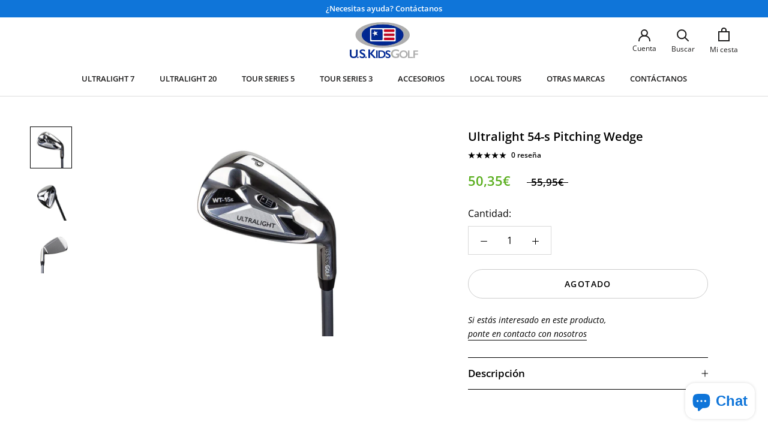

--- FILE ---
content_type: text/html; charset=utf-8
request_url: https://uskidsgolfesp.com/products/ultralight-54-s-pitching-wedge
body_size: 28790
content:
<!doctype html>

<html class="no-js" lang="es">
  <head>
    <meta charset="utf-8"> 
    <meta http-equiv="X-UA-Compatible" content="IE=edge,chrome=1">
    <meta name="viewport" content="width=device-width, initial-scale=1.0, height=device-height, minimum-scale=1.0, maximum-scale=1.0">
    <meta name="theme-color" content="">
	<meta name="google-site-verification" content="KYmvSm3SRy7L8r4-EH2HVFUDqKGo3lbRIS6ygaOmlzg" />



    <title>
      Ultralight 54-s Pitching Wedge &ndash; US Kids Golf
    </title><meta name="description" content="HIERROSLas cabezas de acero inoxidable son duraderas y ligeras. Están equipados con shafts flexibles de grafito para niños, que facilitan lanzar la bola al aire. La cabeza también está diseñada de tal manera que los golpes descentrados son tolerantes.Tamaños a elegir: El tamaño 39 es para niños con altura de 100 cm y 1"><link rel="canonical" href="https://uskidsgolfesp.com/products/ultralight-54-s-pitching-wedge"><link rel="shortcut icon" href="//uskidsgolfesp.com/cdn/shop/files/favicon-5_96x.png?v=1636098472" type="image/png"><meta property="og:type" content="product">
  <meta property="og:title" content="Ultralight 54-s  Pitching Wedge"><meta property="og:image" content="http://uskidsgolfesp.com/cdn/shop/products/UL20-54Pw-thumbnail-2000x2000-80_2ec58fd8-1757-4a17-91f7-852989c324f5.jpg?v=1646914276">
    <meta property="og:image:secure_url" content="https://uskidsgolfesp.com/cdn/shop/products/UL20-54Pw-thumbnail-2000x2000-80_2ec58fd8-1757-4a17-91f7-852989c324f5.jpg?v=1646914276">
    <meta property="og:image:width" content="1200">
    <meta property="og:image:height" content="1200"><meta property="product:price:amount" content="50,35">
  <meta property="product:price:currency" content="EUR"><meta property="og:description" content="HIERROSLas cabezas de acero inoxidable son duraderas y ligeras. Están equipados con shafts flexibles de grafito para niños, que facilitan lanzar la bola al aire. La cabeza también está diseñada de tal manera que los golpes descentrados son tolerantes.Tamaños a elegir: El tamaño 39 es para niños con altura de 100 cm y 1"><meta property="og:url" content="https://uskidsgolfesp.com/products/ultralight-54-s-pitching-wedge">
<meta property="og:site_name" content="US Kids Golf"><meta name="twitter:card" content="summary"><meta name="twitter:title" content="Ultralight 54-s  Pitching Wedge">
  <meta name="twitter:description" content="HIERROSLas cabezas de acero inoxidable son duraderas y ligeras. Están equipados con shafts flexibles de grafito para niños, que facilitan lanzar la bola al aire. La cabeza también está diseñada de tal manera que los golpes descentrados son tolerantes.Tamaños a elegir: El tamaño 39 es para niños con altura de 100 cm y 107 cm, con edades comprendidas entre los 3 y 5 años. Comparado con un palo de adultos, este palo es un 30% más ligero. El tamaño 42 es para niños con altura de 107 cm y 115 cm, con edades comprendidas entre los 4 y 6 años. Comparado con un palo de adultos, este palo es un 25% más ligero. El tamaño 45 es para niños con altura de 115 cm y 122 cm, con edades comprendidas entre los 5 y 7 años. Comparado con un palo de adultos,">
  <meta name="twitter:image" content="https://uskidsgolfesp.com/cdn/shop/products/UL20-54Pw-thumbnail-2000x2000-80_2ec58fd8-1757-4a17-91f7-852989c324f5_600x600_crop_center.jpg?v=1646914276">
    <style>
  @font-face {
  font-family: "Open Sans";
  font-weight: 600;
  font-style: normal;
  font-display: fallback;
  src: url("//uskidsgolfesp.com/cdn/fonts/open_sans/opensans_n6.15aeff3c913c3fe570c19cdfeed14ce10d09fb08.woff2") format("woff2"),
       url("//uskidsgolfesp.com/cdn/fonts/open_sans/opensans_n6.14bef14c75f8837a87f70ce22013cb146ee3e9f3.woff") format("woff");
}

  @font-face {
  font-family: "Open Sans";
  font-weight: 400;
  font-style: normal;
  font-display: fallback;
  src: url("//uskidsgolfesp.com/cdn/fonts/open_sans/opensans_n4.c32e4d4eca5273f6d4ee95ddf54b5bbb75fc9b61.woff2") format("woff2"),
       url("//uskidsgolfesp.com/cdn/fonts/open_sans/opensans_n4.5f3406f8d94162b37bfa232b486ac93ee892406d.woff") format("woff");
}


  @font-face {
  font-family: "Open Sans";
  font-weight: 700;
  font-style: normal;
  font-display: fallback;
  src: url("//uskidsgolfesp.com/cdn/fonts/open_sans/opensans_n7.a9393be1574ea8606c68f4441806b2711d0d13e4.woff2") format("woff2"),
       url("//uskidsgolfesp.com/cdn/fonts/open_sans/opensans_n7.7b8af34a6ebf52beb1a4c1d8c73ad6910ec2e553.woff") format("woff");
}

  @font-face {
  font-family: "Open Sans";
  font-weight: 400;
  font-style: italic;
  font-display: fallback;
  src: url("//uskidsgolfesp.com/cdn/fonts/open_sans/opensans_i4.6f1d45f7a46916cc95c694aab32ecbf7509cbf33.woff2") format("woff2"),
       url("//uskidsgolfesp.com/cdn/fonts/open_sans/opensans_i4.4efaa52d5a57aa9a57c1556cc2b7465d18839daa.woff") format("woff");
}

  @font-face {
  font-family: "Open Sans";
  font-weight: 700;
  font-style: italic;
  font-display: fallback;
  src: url("//uskidsgolfesp.com/cdn/fonts/open_sans/opensans_i7.916ced2e2ce15f7fcd95d196601a15e7b89ee9a4.woff2") format("woff2"),
       url("//uskidsgolfesp.com/cdn/fonts/open_sans/opensans_i7.99a9cff8c86ea65461de497ade3d515a98f8b32a.woff") format("woff");
}


  :root {
    --heading-font-family : "Open Sans", sans-serif;
    --heading-font-weight : 600;
    --heading-font-style  : normal;

    --text-font-family : "Open Sans", sans-serif;
    --text-font-weight : 400;
    --text-font-style  : normal;


    --base-text-font-size   : 16px;
    --default-text-font-size: 14px;--background          : #ffffff;
    --background-rgb      : 255, 255, 255;
    --light-background    : #ffffff;
    --light-background-rgb: 255, 255, 255;
    --heading-color       : #000000;
    --text-color          : #000000;
    --text-color-rgb      : 0, 0, 0;
    --text-color-light    : #000000;
    --text-color-light-rgb: 0, 0, 0;
    --link-color          : #000000;
    --link-color-rgb      : 0, 0, 0;
    --border-color        : #d9d9d9;
    --border-color-rgb    : 217, 217, 217;

    --button-background    : #0f75d9;
    --button-background-rgb: 15, 117, 217;
    --button-text-color    : #ffffff;

    --header-background       : #ffffff;
    --header-heading-color    : #1c1b1b;
    --header-light-text-color : #000000;
    --header-border-color     : #dddddd;

    --footer-background    : #0f75d9;
    --footer-text-color    : #ffffff;
    --footer-heading-color : #ffffff;
    --footer-border-color  : #338adf;

    --navigation-background      : #ffffff;
    --navigation-background-rgb  : 255, 255, 255;
    --navigation-text-color      : #000000;
    --navigation-text-color-light: rgba(0, 0, 0, 0.5);
    --navigation-border-color    : rgba(0, 0, 0, 0.25);

    --newsletter-popup-background     : #ffffff;
    --newsletter-popup-text-color     : #000000;
    --newsletter-popup-text-color-rgb : 0, 0, 0;

    --secondary-elements-background       : #ffffff;
    --secondary-elements-background-rgb   : 255, 255, 255;
    --secondary-elements-text-color       : #000000;
    --secondary-elements-text-color-light : rgba(0, 0, 0, 0.5);
    --secondary-elements-border-color     : rgba(0, 0, 0, 0.25);

    --product-sale-price-color    : #59ae1d;
    --product-sale-price-color-rgb: 89, 174, 29;
    --product-star-rating: #f6a429;

    /* Shopify related variables */
    --payment-terms-background-color: #ffffff;

    /* Products */

    --horizontal-spacing-four-products-per-row: 60px;
        --horizontal-spacing-two-products-per-row : 60px;

    --vertical-spacing-four-products-per-row: 60px;
        --vertical-spacing-two-products-per-row : 75px;

    /* Animation */
    --drawer-transition-timing: cubic-bezier(0.645, 0.045, 0.355, 1);
    --header-base-height: 80px; /* We set a default for browsers that do not support CSS variables */

    /* Cursors */
    --cursor-zoom-in-svg    : url(//uskidsgolfesp.com/cdn/shop/t/17/assets/cursor-zoom-in.svg?v=100326362725928540331708504677);
    --cursor-zoom-in-2x-svg : url(//uskidsgolfesp.com/cdn/shop/t/17/assets/cursor-zoom-in-2x.svg?v=71919207650934979201708504677);
  }
</style>

<script>
  // IE11 does not have support for CSS variables, so we have to polyfill them
  if (!(((window || {}).CSS || {}).supports && window.CSS.supports('(--a: 0)'))) {
    const script = document.createElement('script');
    script.type = 'text/javascript';
    script.src = 'https://cdn.jsdelivr.net/npm/css-vars-ponyfill@2';
    script.onload = function() {
      cssVars({});
    };

    document.getElementsByTagName('head')[0].appendChild(script);
  }
</script>

    <script>window.performance && window.performance.mark && window.performance.mark('shopify.content_for_header.start');</script><meta id="shopify-digital-wallet" name="shopify-digital-wallet" content="/60546187523/digital_wallets/dialog">
<meta name="shopify-checkout-api-token" content="7d94c0e0062759a7bc12167a26fdc4ad">
<link rel="alternate" type="application/json+oembed" href="https://uskidsgolfesp.com/products/ultralight-54-s-pitching-wedge.oembed">
<script async="async" src="/checkouts/internal/preloads.js?locale=es-ES"></script>
<link rel="preconnect" href="https://shop.app" crossorigin="anonymous">
<script async="async" src="https://shop.app/checkouts/internal/preloads.js?locale=es-ES&shop_id=60546187523" crossorigin="anonymous"></script>
<script id="apple-pay-shop-capabilities" type="application/json">{"shopId":60546187523,"countryCode":"ES","currencyCode":"EUR","merchantCapabilities":["supports3DS"],"merchantId":"gid:\/\/shopify\/Shop\/60546187523","merchantName":"US Kids Golf","requiredBillingContactFields":["postalAddress","email","phone"],"requiredShippingContactFields":["postalAddress","email","phone"],"shippingType":"shipping","supportedNetworks":["visa","maestro","masterCard","amex"],"total":{"type":"pending","label":"US Kids Golf","amount":"1.00"},"shopifyPaymentsEnabled":true,"supportsSubscriptions":true}</script>
<script id="shopify-features" type="application/json">{"accessToken":"7d94c0e0062759a7bc12167a26fdc4ad","betas":["rich-media-storefront-analytics"],"domain":"uskidsgolfesp.com","predictiveSearch":true,"shopId":60546187523,"locale":"es"}</script>
<script>var Shopify = Shopify || {};
Shopify.shop = "us-kids-golf.myshopify.com";
Shopify.locale = "es";
Shopify.currency = {"active":"EUR","rate":"1.0"};
Shopify.country = "ES";
Shopify.theme = {"name":"Copia de Copia de Copia de Copia de Copia de Pr...","id":158766563657,"schema_name":"Prestige","schema_version":"5.4.1","theme_store_id":855,"role":"main"};
Shopify.theme.handle = "null";
Shopify.theme.style = {"id":null,"handle":null};
Shopify.cdnHost = "uskidsgolfesp.com/cdn";
Shopify.routes = Shopify.routes || {};
Shopify.routes.root = "/";</script>
<script type="module">!function(o){(o.Shopify=o.Shopify||{}).modules=!0}(window);</script>
<script>!function(o){function n(){var o=[];function n(){o.push(Array.prototype.slice.apply(arguments))}return n.q=o,n}var t=o.Shopify=o.Shopify||{};t.loadFeatures=n(),t.autoloadFeatures=n()}(window);</script>
<script>
  window.ShopifyPay = window.ShopifyPay || {};
  window.ShopifyPay.apiHost = "shop.app\/pay";
  window.ShopifyPay.redirectState = null;
</script>
<script id="shop-js-analytics" type="application/json">{"pageType":"product"}</script>
<script defer="defer" async type="module" src="//uskidsgolfesp.com/cdn/shopifycloud/shop-js/modules/v2/client.init-shop-cart-sync_BFpxDrjM.es.esm.js"></script>
<script defer="defer" async type="module" src="//uskidsgolfesp.com/cdn/shopifycloud/shop-js/modules/v2/chunk.common_CnP21gUX.esm.js"></script>
<script defer="defer" async type="module" src="//uskidsgolfesp.com/cdn/shopifycloud/shop-js/modules/v2/chunk.modal_D61HrJrg.esm.js"></script>
<script type="module">
  await import("//uskidsgolfesp.com/cdn/shopifycloud/shop-js/modules/v2/client.init-shop-cart-sync_BFpxDrjM.es.esm.js");
await import("//uskidsgolfesp.com/cdn/shopifycloud/shop-js/modules/v2/chunk.common_CnP21gUX.esm.js");
await import("//uskidsgolfesp.com/cdn/shopifycloud/shop-js/modules/v2/chunk.modal_D61HrJrg.esm.js");

  window.Shopify.SignInWithShop?.initShopCartSync?.({"fedCMEnabled":true,"windoidEnabled":true});

</script>
<script>
  window.Shopify = window.Shopify || {};
  if (!window.Shopify.featureAssets) window.Shopify.featureAssets = {};
  window.Shopify.featureAssets['shop-js'] = {"shop-cart-sync":["modules/v2/client.shop-cart-sync_DunGk5rn.es.esm.js","modules/v2/chunk.common_CnP21gUX.esm.js","modules/v2/chunk.modal_D61HrJrg.esm.js"],"init-fed-cm":["modules/v2/client.init-fed-cm_Bhr0vd71.es.esm.js","modules/v2/chunk.common_CnP21gUX.esm.js","modules/v2/chunk.modal_D61HrJrg.esm.js"],"init-shop-email-lookup-coordinator":["modules/v2/client.init-shop-email-lookup-coordinator_Cgf-1HKc.es.esm.js","modules/v2/chunk.common_CnP21gUX.esm.js","modules/v2/chunk.modal_D61HrJrg.esm.js"],"init-windoid":["modules/v2/client.init-windoid_RKlvBm7f.es.esm.js","modules/v2/chunk.common_CnP21gUX.esm.js","modules/v2/chunk.modal_D61HrJrg.esm.js"],"shop-button":["modules/v2/client.shop-button_DcwUN_L_.es.esm.js","modules/v2/chunk.common_CnP21gUX.esm.js","modules/v2/chunk.modal_D61HrJrg.esm.js"],"shop-cash-offers":["modules/v2/client.shop-cash-offers_zT3TeJrS.es.esm.js","modules/v2/chunk.common_CnP21gUX.esm.js","modules/v2/chunk.modal_D61HrJrg.esm.js"],"shop-toast-manager":["modules/v2/client.shop-toast-manager_Dhsh6ZDd.es.esm.js","modules/v2/chunk.common_CnP21gUX.esm.js","modules/v2/chunk.modal_D61HrJrg.esm.js"],"init-shop-cart-sync":["modules/v2/client.init-shop-cart-sync_BFpxDrjM.es.esm.js","modules/v2/chunk.common_CnP21gUX.esm.js","modules/v2/chunk.modal_D61HrJrg.esm.js"],"init-customer-accounts-sign-up":["modules/v2/client.init-customer-accounts-sign-up__zAQf6yH.es.esm.js","modules/v2/client.shop-login-button_DmGuuAqh.es.esm.js","modules/v2/chunk.common_CnP21gUX.esm.js","modules/v2/chunk.modal_D61HrJrg.esm.js"],"pay-button":["modules/v2/client.pay-button_BSqAUYU_.es.esm.js","modules/v2/chunk.common_CnP21gUX.esm.js","modules/v2/chunk.modal_D61HrJrg.esm.js"],"init-customer-accounts":["modules/v2/client.init-customer-accounts_BUX2wPcc.es.esm.js","modules/v2/client.shop-login-button_DmGuuAqh.es.esm.js","modules/v2/chunk.common_CnP21gUX.esm.js","modules/v2/chunk.modal_D61HrJrg.esm.js"],"avatar":["modules/v2/client.avatar_BTnouDA3.es.esm.js"],"init-shop-for-new-customer-accounts":["modules/v2/client.init-shop-for-new-customer-accounts_C3NVS8-R.es.esm.js","modules/v2/client.shop-login-button_DmGuuAqh.es.esm.js","modules/v2/chunk.common_CnP21gUX.esm.js","modules/v2/chunk.modal_D61HrJrg.esm.js"],"shop-follow-button":["modules/v2/client.shop-follow-button_BoBKYaAK.es.esm.js","modules/v2/chunk.common_CnP21gUX.esm.js","modules/v2/chunk.modal_D61HrJrg.esm.js"],"checkout-modal":["modules/v2/client.checkout-modal_BzXpoShc.es.esm.js","modules/v2/chunk.common_CnP21gUX.esm.js","modules/v2/chunk.modal_D61HrJrg.esm.js"],"shop-login-button":["modules/v2/client.shop-login-button_DmGuuAqh.es.esm.js","modules/v2/chunk.common_CnP21gUX.esm.js","modules/v2/chunk.modal_D61HrJrg.esm.js"],"lead-capture":["modules/v2/client.lead-capture_ClopgrIx.es.esm.js","modules/v2/chunk.common_CnP21gUX.esm.js","modules/v2/chunk.modal_D61HrJrg.esm.js"],"shop-login":["modules/v2/client.shop-login_DQ0hrHfi.es.esm.js","modules/v2/chunk.common_CnP21gUX.esm.js","modules/v2/chunk.modal_D61HrJrg.esm.js"],"payment-terms":["modules/v2/client.payment-terms_Bawo8ezy.es.esm.js","modules/v2/chunk.common_CnP21gUX.esm.js","modules/v2/chunk.modal_D61HrJrg.esm.js"]};
</script>
<script id="__st">var __st={"a":60546187523,"offset":3600,"reqid":"4ffceee8-e1b1-4b8d-92d7-35fdf12aa718-1770030805","pageurl":"uskidsgolfesp.com\/products\/ultralight-54-s-pitching-wedge","u":"b1deee577817","p":"product","rtyp":"product","rid":7620880105731};</script>
<script>window.ShopifyPaypalV4VisibilityTracking = true;</script>
<script id="captcha-bootstrap">!function(){'use strict';const t='contact',e='account',n='new_comment',o=[[t,t],['blogs',n],['comments',n],[t,'customer']],c=[[e,'customer_login'],[e,'guest_login'],[e,'recover_customer_password'],[e,'create_customer']],r=t=>t.map((([t,e])=>`form[action*='/${t}']:not([data-nocaptcha='true']) input[name='form_type'][value='${e}']`)).join(','),a=t=>()=>t?[...document.querySelectorAll(t)].map((t=>t.form)):[];function s(){const t=[...o],e=r(t);return a(e)}const i='password',u='form_key',d=['recaptcha-v3-token','g-recaptcha-response','h-captcha-response',i],f=()=>{try{return window.sessionStorage}catch{return}},m='__shopify_v',_=t=>t.elements[u];function p(t,e,n=!1){try{const o=window.sessionStorage,c=JSON.parse(o.getItem(e)),{data:r}=function(t){const{data:e,action:n}=t;return t[m]||n?{data:e,action:n}:{data:t,action:n}}(c);for(const[e,n]of Object.entries(r))t.elements[e]&&(t.elements[e].value=n);n&&o.removeItem(e)}catch(o){console.error('form repopulation failed',{error:o})}}const l='form_type',E='cptcha';function T(t){t.dataset[E]=!0}const w=window,h=w.document,L='Shopify',v='ce_forms',y='captcha';let A=!1;((t,e)=>{const n=(g='f06e6c50-85a8-45c8-87d0-21a2b65856fe',I='https://cdn.shopify.com/shopifycloud/storefront-forms-hcaptcha/ce_storefront_forms_captcha_hcaptcha.v1.5.2.iife.js',D={infoText:'Protegido por hCaptcha',privacyText:'Privacidad',termsText:'Términos'},(t,e,n)=>{const o=w[L][v],c=o.bindForm;if(c)return c(t,g,e,D).then(n);var r;o.q.push([[t,g,e,D],n]),r=I,A||(h.body.append(Object.assign(h.createElement('script'),{id:'captcha-provider',async:!0,src:r})),A=!0)});var g,I,D;w[L]=w[L]||{},w[L][v]=w[L][v]||{},w[L][v].q=[],w[L][y]=w[L][y]||{},w[L][y].protect=function(t,e){n(t,void 0,e),T(t)},Object.freeze(w[L][y]),function(t,e,n,w,h,L){const[v,y,A,g]=function(t,e,n){const i=e?o:[],u=t?c:[],d=[...i,...u],f=r(d),m=r(i),_=r(d.filter((([t,e])=>n.includes(e))));return[a(f),a(m),a(_),s()]}(w,h,L),I=t=>{const e=t.target;return e instanceof HTMLFormElement?e:e&&e.form},D=t=>v().includes(t);t.addEventListener('submit',(t=>{const e=I(t);if(!e)return;const n=D(e)&&!e.dataset.hcaptchaBound&&!e.dataset.recaptchaBound,o=_(e),c=g().includes(e)&&(!o||!o.value);(n||c)&&t.preventDefault(),c&&!n&&(function(t){try{if(!f())return;!function(t){const e=f();if(!e)return;const n=_(t);if(!n)return;const o=n.value;o&&e.removeItem(o)}(t);const e=Array.from(Array(32),(()=>Math.random().toString(36)[2])).join('');!function(t,e){_(t)||t.append(Object.assign(document.createElement('input'),{type:'hidden',name:u})),t.elements[u].value=e}(t,e),function(t,e){const n=f();if(!n)return;const o=[...t.querySelectorAll(`input[type='${i}']`)].map((({name:t})=>t)),c=[...d,...o],r={};for(const[a,s]of new FormData(t).entries())c.includes(a)||(r[a]=s);n.setItem(e,JSON.stringify({[m]:1,action:t.action,data:r}))}(t,e)}catch(e){console.error('failed to persist form',e)}}(e),e.submit())}));const S=(t,e)=>{t&&!t.dataset[E]&&(n(t,e.some((e=>e===t))),T(t))};for(const o of['focusin','change'])t.addEventListener(o,(t=>{const e=I(t);D(e)&&S(e,y())}));const B=e.get('form_key'),M=e.get(l),P=B&&M;t.addEventListener('DOMContentLoaded',(()=>{const t=y();if(P)for(const e of t)e.elements[l].value===M&&p(e,B);[...new Set([...A(),...v().filter((t=>'true'===t.dataset.shopifyCaptcha))])].forEach((e=>S(e,t)))}))}(h,new URLSearchParams(w.location.search),n,t,e,['guest_login'])})(!0,!0)}();</script>
<script integrity="sha256-4kQ18oKyAcykRKYeNunJcIwy7WH5gtpwJnB7kiuLZ1E=" data-source-attribution="shopify.loadfeatures" defer="defer" src="//uskidsgolfesp.com/cdn/shopifycloud/storefront/assets/storefront/load_feature-a0a9edcb.js" crossorigin="anonymous"></script>
<script crossorigin="anonymous" defer="defer" src="//uskidsgolfesp.com/cdn/shopifycloud/storefront/assets/shopify_pay/storefront-65b4c6d7.js?v=20250812"></script>
<script data-source-attribution="shopify.dynamic_checkout.dynamic.init">var Shopify=Shopify||{};Shopify.PaymentButton=Shopify.PaymentButton||{isStorefrontPortableWallets:!0,init:function(){window.Shopify.PaymentButton.init=function(){};var t=document.createElement("script");t.src="https://uskidsgolfesp.com/cdn/shopifycloud/portable-wallets/latest/portable-wallets.es.js",t.type="module",document.head.appendChild(t)}};
</script>
<script data-source-attribution="shopify.dynamic_checkout.buyer_consent">
  function portableWalletsHideBuyerConsent(e){var t=document.getElementById("shopify-buyer-consent"),n=document.getElementById("shopify-subscription-policy-button");t&&n&&(t.classList.add("hidden"),t.setAttribute("aria-hidden","true"),n.removeEventListener("click",e))}function portableWalletsShowBuyerConsent(e){var t=document.getElementById("shopify-buyer-consent"),n=document.getElementById("shopify-subscription-policy-button");t&&n&&(t.classList.remove("hidden"),t.removeAttribute("aria-hidden"),n.addEventListener("click",e))}window.Shopify?.PaymentButton&&(window.Shopify.PaymentButton.hideBuyerConsent=portableWalletsHideBuyerConsent,window.Shopify.PaymentButton.showBuyerConsent=portableWalletsShowBuyerConsent);
</script>
<script data-source-attribution="shopify.dynamic_checkout.cart.bootstrap">document.addEventListener("DOMContentLoaded",(function(){function t(){return document.querySelector("shopify-accelerated-checkout-cart, shopify-accelerated-checkout")}if(t())Shopify.PaymentButton.init();else{new MutationObserver((function(e,n){t()&&(Shopify.PaymentButton.init(),n.disconnect())})).observe(document.body,{childList:!0,subtree:!0})}}));
</script>
<script id='scb4127' type='text/javascript' async='' src='https://uskidsgolfesp.com/cdn/shopifycloud/privacy-banner/storefront-banner.js'></script><link id="shopify-accelerated-checkout-styles" rel="stylesheet" media="screen" href="https://uskidsgolfesp.com/cdn/shopifycloud/portable-wallets/latest/accelerated-checkout-backwards-compat.css" crossorigin="anonymous">
<style id="shopify-accelerated-checkout-cart">
        #shopify-buyer-consent {
  margin-top: 1em;
  display: inline-block;
  width: 100%;
}

#shopify-buyer-consent.hidden {
  display: none;
}

#shopify-subscription-policy-button {
  background: none;
  border: none;
  padding: 0;
  text-decoration: underline;
  font-size: inherit;
  cursor: pointer;
}

#shopify-subscription-policy-button::before {
  box-shadow: none;
}

      </style>

<script>window.performance && window.performance.mark && window.performance.mark('shopify.content_for_header.end');</script>

    <link rel="stylesheet" href="//uskidsgolfesp.com/cdn/shop/t/17/assets/theme.css?v=145374923641472086851708504677">
    <link rel="stylesheet" href="//uskidsgolfesp.com/cdn/shop/t/17/assets/custom.css?v=119313220046762400971708504677">
    <link rel="stylesheet" href="https://use.typekit.net/lrp8lmp.css">
 
    <script>// This allows to expose several variables to the global scope, to be used in scripts
      window.theme = {
        pageType: "product",
        moneyFormat: "{{amount_with_comma_separator}}€",
        moneyWithCurrencyFormat: "€{{amount_with_comma_separator}} EUR",
        currencyCodeEnabled: false,
        productImageSize: "square",
        searchMode: "product",
        showPageTransition: false,
        showElementStaggering: true,
        showImageZooming: false
      };

      window.routes = {
        rootUrl: "\/",
        rootUrlWithoutSlash: '',
        cartUrl: "\/cart",
        cartAddUrl: "\/cart\/add",
        cartChangeUrl: "\/cart\/change",
        searchUrl: "\/search",
        productRecommendationsUrl: "\/recommendations\/products"
      };

      window.languages = {
        cartAddNote: "Añadir una nota de pedido",
        cartEditNote: "Editar nota de pedido",
        productImageLoadingError: "Esta imagen no pudo ser cargada. Intente volver a cargar la página.",
        productFormAddToCart: "Añadir a la cesta",
        productFormUnavailable: "No disponible",
        productFormSoldOut: "Agotado",
        shippingEstimatorOneResult: "1 opción disponible",
        shippingEstimatorMoreResults: "{{count}} opciones disponibles:",
        shippingEstimatorNoResults: "No se pudo encontrar ningún envío"
      };

      window.lazySizesConfig = {
        loadHidden: false,
        hFac: 0.5,
        expFactor: 2,
        ricTimeout: 150,
        lazyClass: 'Image--lazyLoad',
        loadingClass: 'Image--lazyLoading',
        loadedClass: 'Image--lazyLoaded'
      };

      document.documentElement.className = document.documentElement.className.replace('no-js', 'js');
      document.documentElement.style.setProperty('--window-height', window.innerHeight + 'px');

      // We do a quick detection of some features (we could use Modernizr but for so little...)
      (function() {
        document.documentElement.className += ((window.CSS && window.CSS.supports('(position: sticky) or (position: -webkit-sticky)')) ? ' supports-sticky' : ' no-supports-sticky');
        document.documentElement.className += (window.matchMedia('(-moz-touch-enabled: 1), (hover: none)')).matches ? ' no-supports-hover' : ' supports-hover';
      }());

      
    </script>

    <script src="//uskidsgolfesp.com/cdn/shop/t/17/assets/lazysizes.min.js?v=174358363404432586981708504677" async></script><script src="//uskidsgolfesp.com/cdn/shop/t/17/assets/libs.min.js?v=26178543184394469741708504677" defer></script>
    <script src="//uskidsgolfesp.com/cdn/shop/t/17/assets/theme.js?v=57929247908482372411708504677" defer></script>
    <script src="//uskidsgolfesp.com/cdn/shop/t/17/assets/custom.js?v=183944157590872491501708504677" defer></script>

    <script>
      (function () {
        window.onpageshow = function() {
          if (window.theme.showPageTransition) {
            var pageTransition = document.querySelector('.PageTransition');

            if (pageTransition) {
              pageTransition.style.visibility = 'visible';
              pageTransition.style.opacity = '0';
            }
          }

          // When the page is loaded from the cache, we have to reload the cart content
          document.documentElement.dispatchEvent(new CustomEvent('cart:refresh', {
            bubbles: true
          }));
        };
      })();
    </script>

    
  <script type="application/ld+json">
  {
    "@context": "http://schema.org",
    "@type": "Product",
    "offers": [{
          "@type": "Offer",
          "name": "54 : 137-144 cms. \/ Grafito",
          "availability":"https://schema.org/OutOfStock",
          "price": 50.35,
          "priceCurrency": "EUR",
          "priceValidUntil": "2026-02-12","sku": "716583237107","url": "/products/ultralight-54-s-pitching-wedge?variant=42562098757891"
        }
],
      "gtin12": "716583237107",
      "productId": "716583237107",
    "brand": {
      "name": "USKids Golf"
    },
    "name": "Ultralight 54-s  Pitching Wedge",
    "description": "HIERROSLas cabezas de acero inoxidable son duraderas y ligeras. Están equipados con shafts flexibles de grafito para niños, que facilitan lanzar la bola al aire. La cabeza también está diseñada de tal manera que los golpes descentrados son tolerantes.Tamaños a elegir:  \nEl      tamaño 39 es para niños con altura de 100 cm y 107 cm, con edades      comprendidas entre los 3 y 5 años. Comparado con un palo de adultos, este      palo es un 30% más ligero.  \nEl      tamaño 42 es para niños con altura de 107 cm y 115 cm, con edades      comprendidas entre los 4 y 6 años. Comparado con un palo de adultos, este      palo es un 25% más ligero.  \nEl      tamaño 45 es para niños con altura de 115 cm y 122 cm, con edades      comprendidas entre los 5 y 7 años. Comparado con un palo de adultos, este      palo es un 25% más ligero.  \nEl      tamaño 48 es para niños con altura de 122 cm y 130 cm, con edades      comprendidas entre los 6 y 8 años. Comparado con un palo de adultos, este      palo es un 20% más ligero.  \nEl      tamaño 51 es para niños con altura de 130 cm y 137 cm, con edades      comprendidas entre los 7 y 9 años. Comparado con un palo de adultos, este      palo es un 20% más ligero.  \nEl      tamaño 54 es para niños con altura de 137 cm y 145 cm, con edades      comprendidas entre los 8 y 10 años. Comparado con un palo de adultos, este      palo es un 15% más ligero.  \nEl      tamaño 57 es para niños con altura de 145 cm y 152 cm, con edades      comprendidas entre los 9 y 11 años. Comparado con un palo de adultos, este      palo es un 15% más ligero.  \nEl      tamaño 60 es para niños con altura de 152 cm y 160 cm, con edades      comprendidas entre los 10 y 13 años. Comparado con un palo de adultos,      este palo es un 10% más ligero.  \nEl      tamaño 63 es para niños con altura de 160 cm y 168 cm, con edades      comprendidas entre los 11 y 13 años. Comparado con un palo de adultos,      este palo es un 10% más ligero. ",
    "category": "USK Ultralight 2020",
    "url": "/products/ultralight-54-s-pitching-wedge",
    "sku": "716583237107",
    "image": {
      "@type": "ImageObject",
      "url": "https://uskidsgolfesp.com/cdn/shop/products/UL20-54Pw-thumbnail-2000x2000-80_2ec58fd8-1757-4a17-91f7-852989c324f5_1024x.jpg?v=1646914276",
      "image": "https://uskidsgolfesp.com/cdn/shop/products/UL20-54Pw-thumbnail-2000x2000-80_2ec58fd8-1757-4a17-91f7-852989c324f5_1024x.jpg?v=1646914276",
      "name": "Ultralight 54-s  Pitching Wedge",
      "width": "1024",
      "height": "1024"
    }
  }
  </script>



  <script type="application/ld+json">
  {
    "@context": "http://schema.org",
    "@type": "BreadcrumbList",
  "itemListElement": [{
      "@type": "ListItem",
      "position": 1,
      "name": "Home",
      "item": "https://uskidsgolfesp.com"
    },{
          "@type": "ListItem",
          "position": 2,
          "name": "Ultralight 54-s  Pitching Wedge",
          "item": "https://uskidsgolfesp.com/products/ultralight-54-s-pitching-wedge"
        }]
  }
  </script>

  <script src="https://cdn.shopify.com/extensions/e8878072-2f6b-4e89-8082-94b04320908d/inbox-1254/assets/inbox-chat-loader.js" type="text/javascript" defer="defer"></script>
<link href="https://monorail-edge.shopifysvc.com" rel="dns-prefetch">
<script>(function(){if ("sendBeacon" in navigator && "performance" in window) {try {var session_token_from_headers = performance.getEntriesByType('navigation')[0].serverTiming.find(x => x.name == '_s').description;} catch {var session_token_from_headers = undefined;}var session_cookie_matches = document.cookie.match(/_shopify_s=([^;]*)/);var session_token_from_cookie = session_cookie_matches && session_cookie_matches.length === 2 ? session_cookie_matches[1] : "";var session_token = session_token_from_headers || session_token_from_cookie || "";function handle_abandonment_event(e) {var entries = performance.getEntries().filter(function(entry) {return /monorail-edge.shopifysvc.com/.test(entry.name);});if (!window.abandonment_tracked && entries.length === 0) {window.abandonment_tracked = true;var currentMs = Date.now();var navigation_start = performance.timing.navigationStart;var payload = {shop_id: 60546187523,url: window.location.href,navigation_start,duration: currentMs - navigation_start,session_token,page_type: "product"};window.navigator.sendBeacon("https://monorail-edge.shopifysvc.com/v1/produce", JSON.stringify({schema_id: "online_store_buyer_site_abandonment/1.1",payload: payload,metadata: {event_created_at_ms: currentMs,event_sent_at_ms: currentMs}}));}}window.addEventListener('pagehide', handle_abandonment_event);}}());</script>
<script id="web-pixels-manager-setup">(function e(e,d,r,n,o){if(void 0===o&&(o={}),!Boolean(null===(a=null===(i=window.Shopify)||void 0===i?void 0:i.analytics)||void 0===a?void 0:a.replayQueue)){var i,a;window.Shopify=window.Shopify||{};var t=window.Shopify;t.analytics=t.analytics||{};var s=t.analytics;s.replayQueue=[],s.publish=function(e,d,r){return s.replayQueue.push([e,d,r]),!0};try{self.performance.mark("wpm:start")}catch(e){}var l=function(){var e={modern:/Edge?\/(1{2}[4-9]|1[2-9]\d|[2-9]\d{2}|\d{4,})\.\d+(\.\d+|)|Firefox\/(1{2}[4-9]|1[2-9]\d|[2-9]\d{2}|\d{4,})\.\d+(\.\d+|)|Chrom(ium|e)\/(9{2}|\d{3,})\.\d+(\.\d+|)|(Maci|X1{2}).+ Version\/(15\.\d+|(1[6-9]|[2-9]\d|\d{3,})\.\d+)([,.]\d+|)( \(\w+\)|)( Mobile\/\w+|) Safari\/|Chrome.+OPR\/(9{2}|\d{3,})\.\d+\.\d+|(CPU[ +]OS|iPhone[ +]OS|CPU[ +]iPhone|CPU IPhone OS|CPU iPad OS)[ +]+(15[._]\d+|(1[6-9]|[2-9]\d|\d{3,})[._]\d+)([._]\d+|)|Android:?[ /-](13[3-9]|1[4-9]\d|[2-9]\d{2}|\d{4,})(\.\d+|)(\.\d+|)|Android.+Firefox\/(13[5-9]|1[4-9]\d|[2-9]\d{2}|\d{4,})\.\d+(\.\d+|)|Android.+Chrom(ium|e)\/(13[3-9]|1[4-9]\d|[2-9]\d{2}|\d{4,})\.\d+(\.\d+|)|SamsungBrowser\/([2-9]\d|\d{3,})\.\d+/,legacy:/Edge?\/(1[6-9]|[2-9]\d|\d{3,})\.\d+(\.\d+|)|Firefox\/(5[4-9]|[6-9]\d|\d{3,})\.\d+(\.\d+|)|Chrom(ium|e)\/(5[1-9]|[6-9]\d|\d{3,})\.\d+(\.\d+|)([\d.]+$|.*Safari\/(?![\d.]+ Edge\/[\d.]+$))|(Maci|X1{2}).+ Version\/(10\.\d+|(1[1-9]|[2-9]\d|\d{3,})\.\d+)([,.]\d+|)( \(\w+\)|)( Mobile\/\w+|) Safari\/|Chrome.+OPR\/(3[89]|[4-9]\d|\d{3,})\.\d+\.\d+|(CPU[ +]OS|iPhone[ +]OS|CPU[ +]iPhone|CPU IPhone OS|CPU iPad OS)[ +]+(10[._]\d+|(1[1-9]|[2-9]\d|\d{3,})[._]\d+)([._]\d+|)|Android:?[ /-](13[3-9]|1[4-9]\d|[2-9]\d{2}|\d{4,})(\.\d+|)(\.\d+|)|Mobile Safari.+OPR\/([89]\d|\d{3,})\.\d+\.\d+|Android.+Firefox\/(13[5-9]|1[4-9]\d|[2-9]\d{2}|\d{4,})\.\d+(\.\d+|)|Android.+Chrom(ium|e)\/(13[3-9]|1[4-9]\d|[2-9]\d{2}|\d{4,})\.\d+(\.\d+|)|Android.+(UC? ?Browser|UCWEB|U3)[ /]?(15\.([5-9]|\d{2,})|(1[6-9]|[2-9]\d|\d{3,})\.\d+)\.\d+|SamsungBrowser\/(5\.\d+|([6-9]|\d{2,})\.\d+)|Android.+MQ{2}Browser\/(14(\.(9|\d{2,})|)|(1[5-9]|[2-9]\d|\d{3,})(\.\d+|))(\.\d+|)|K[Aa][Ii]OS\/(3\.\d+|([4-9]|\d{2,})\.\d+)(\.\d+|)/},d=e.modern,r=e.legacy,n=navigator.userAgent;return n.match(d)?"modern":n.match(r)?"legacy":"unknown"}(),u="modern"===l?"modern":"legacy",c=(null!=n?n:{modern:"",legacy:""})[u],f=function(e){return[e.baseUrl,"/wpm","/b",e.hashVersion,"modern"===e.buildTarget?"m":"l",".js"].join("")}({baseUrl:d,hashVersion:r,buildTarget:u}),m=function(e){var d=e.version,r=e.bundleTarget,n=e.surface,o=e.pageUrl,i=e.monorailEndpoint;return{emit:function(e){var a=e.status,t=e.errorMsg,s=(new Date).getTime(),l=JSON.stringify({metadata:{event_sent_at_ms:s},events:[{schema_id:"web_pixels_manager_load/3.1",payload:{version:d,bundle_target:r,page_url:o,status:a,surface:n,error_msg:t},metadata:{event_created_at_ms:s}}]});if(!i)return console&&console.warn&&console.warn("[Web Pixels Manager] No Monorail endpoint provided, skipping logging."),!1;try{return self.navigator.sendBeacon.bind(self.navigator)(i,l)}catch(e){}var u=new XMLHttpRequest;try{return u.open("POST",i,!0),u.setRequestHeader("Content-Type","text/plain"),u.send(l),!0}catch(e){return console&&console.warn&&console.warn("[Web Pixels Manager] Got an unhandled error while logging to Monorail."),!1}}}}({version:r,bundleTarget:l,surface:e.surface,pageUrl:self.location.href,monorailEndpoint:e.monorailEndpoint});try{o.browserTarget=l,function(e){var d=e.src,r=e.async,n=void 0===r||r,o=e.onload,i=e.onerror,a=e.sri,t=e.scriptDataAttributes,s=void 0===t?{}:t,l=document.createElement("script"),u=document.querySelector("head"),c=document.querySelector("body");if(l.async=n,l.src=d,a&&(l.integrity=a,l.crossOrigin="anonymous"),s)for(var f in s)if(Object.prototype.hasOwnProperty.call(s,f))try{l.dataset[f]=s[f]}catch(e){}if(o&&l.addEventListener("load",o),i&&l.addEventListener("error",i),u)u.appendChild(l);else{if(!c)throw new Error("Did not find a head or body element to append the script");c.appendChild(l)}}({src:f,async:!0,onload:function(){if(!function(){var e,d;return Boolean(null===(d=null===(e=window.Shopify)||void 0===e?void 0:e.analytics)||void 0===d?void 0:d.initialized)}()){var d=window.webPixelsManager.init(e)||void 0;if(d){var r=window.Shopify.analytics;r.replayQueue.forEach((function(e){var r=e[0],n=e[1],o=e[2];d.publishCustomEvent(r,n,o)})),r.replayQueue=[],r.publish=d.publishCustomEvent,r.visitor=d.visitor,r.initialized=!0}}},onerror:function(){return m.emit({status:"failed",errorMsg:"".concat(f," has failed to load")})},sri:function(e){var d=/^sha384-[A-Za-z0-9+/=]+$/;return"string"==typeof e&&d.test(e)}(c)?c:"",scriptDataAttributes:o}),m.emit({status:"loading"})}catch(e){m.emit({status:"failed",errorMsg:(null==e?void 0:e.message)||"Unknown error"})}}})({shopId: 60546187523,storefrontBaseUrl: "https://uskidsgolfesp.com",extensionsBaseUrl: "https://extensions.shopifycdn.com/cdn/shopifycloud/web-pixels-manager",monorailEndpoint: "https://monorail-edge.shopifysvc.com/unstable/produce_batch",surface: "storefront-renderer",enabledBetaFlags: ["2dca8a86"],webPixelsConfigList: [{"id":"shopify-app-pixel","configuration":"{}","eventPayloadVersion":"v1","runtimeContext":"STRICT","scriptVersion":"0450","apiClientId":"shopify-pixel","type":"APP","privacyPurposes":["ANALYTICS","MARKETING"]},{"id":"shopify-custom-pixel","eventPayloadVersion":"v1","runtimeContext":"LAX","scriptVersion":"0450","apiClientId":"shopify-pixel","type":"CUSTOM","privacyPurposes":["ANALYTICS","MARKETING"]}],isMerchantRequest: false,initData: {"shop":{"name":"US Kids Golf","paymentSettings":{"currencyCode":"EUR"},"myshopifyDomain":"us-kids-golf.myshopify.com","countryCode":"ES","storefrontUrl":"https:\/\/uskidsgolfesp.com"},"customer":null,"cart":null,"checkout":null,"productVariants":[{"price":{"amount":50.35,"currencyCode":"EUR"},"product":{"title":"Ultralight 54-s  Pitching Wedge","vendor":"USKids Golf","id":"7620880105731","untranslatedTitle":"Ultralight 54-s  Pitching Wedge","url":"\/products\/ultralight-54-s-pitching-wedge","type":"USK Ultralight 2020"},"id":"42562098757891","image":{"src":"\/\/uskidsgolfesp.com\/cdn\/shop\/products\/UL20-54Pw-thumbnail-2000x2000-80_2ec58fd8-1757-4a17-91f7-852989c324f5.jpg?v=1646914276"},"sku":"716583237107","title":"54 : 137-144 cms. \/ Grafito","untranslatedTitle":"54 : 137-144 cms. \/ Grafito"}],"purchasingCompany":null},},"https://uskidsgolfesp.com/cdn","1d2a099fw23dfb22ep557258f5m7a2edbae",{"modern":"","legacy":""},{"shopId":"60546187523","storefrontBaseUrl":"https:\/\/uskidsgolfesp.com","extensionBaseUrl":"https:\/\/extensions.shopifycdn.com\/cdn\/shopifycloud\/web-pixels-manager","surface":"storefront-renderer","enabledBetaFlags":"[\"2dca8a86\"]","isMerchantRequest":"false","hashVersion":"1d2a099fw23dfb22ep557258f5m7a2edbae","publish":"custom","events":"[[\"page_viewed\",{}],[\"product_viewed\",{\"productVariant\":{\"price\":{\"amount\":50.35,\"currencyCode\":\"EUR\"},\"product\":{\"title\":\"Ultralight 54-s  Pitching Wedge\",\"vendor\":\"USKids Golf\",\"id\":\"7620880105731\",\"untranslatedTitle\":\"Ultralight 54-s  Pitching Wedge\",\"url\":\"\/products\/ultralight-54-s-pitching-wedge\",\"type\":\"USK Ultralight 2020\"},\"id\":\"42562098757891\",\"image\":{\"src\":\"\/\/uskidsgolfesp.com\/cdn\/shop\/products\/UL20-54Pw-thumbnail-2000x2000-80_2ec58fd8-1757-4a17-91f7-852989c324f5.jpg?v=1646914276\"},\"sku\":\"716583237107\",\"title\":\"54 : 137-144 cms. \/ Grafito\",\"untranslatedTitle\":\"54 : 137-144 cms. \/ Grafito\"}}]]"});</script><script>
  window.ShopifyAnalytics = window.ShopifyAnalytics || {};
  window.ShopifyAnalytics.meta = window.ShopifyAnalytics.meta || {};
  window.ShopifyAnalytics.meta.currency = 'EUR';
  var meta = {"product":{"id":7620880105731,"gid":"gid:\/\/shopify\/Product\/7620880105731","vendor":"USKids Golf","type":"USK Ultralight 2020","handle":"ultralight-54-s-pitching-wedge","variants":[{"id":42562098757891,"price":5035,"name":"Ultralight 54-s  Pitching Wedge - 54 : 137-144 cms. \/ Grafito","public_title":"54 : 137-144 cms. \/ Grafito","sku":"716583237107"}],"remote":false},"page":{"pageType":"product","resourceType":"product","resourceId":7620880105731,"requestId":"4ffceee8-e1b1-4b8d-92d7-35fdf12aa718-1770030805"}};
  for (var attr in meta) {
    window.ShopifyAnalytics.meta[attr] = meta[attr];
  }
</script>
<script class="analytics">
  (function () {
    var customDocumentWrite = function(content) {
      var jquery = null;

      if (window.jQuery) {
        jquery = window.jQuery;
      } else if (window.Checkout && window.Checkout.$) {
        jquery = window.Checkout.$;
      }

      if (jquery) {
        jquery('body').append(content);
      }
    };

    var hasLoggedConversion = function(token) {
      if (token) {
        return document.cookie.indexOf('loggedConversion=' + token) !== -1;
      }
      return false;
    }

    var setCookieIfConversion = function(token) {
      if (token) {
        var twoMonthsFromNow = new Date(Date.now());
        twoMonthsFromNow.setMonth(twoMonthsFromNow.getMonth() + 2);

        document.cookie = 'loggedConversion=' + token + '; expires=' + twoMonthsFromNow;
      }
    }

    var trekkie = window.ShopifyAnalytics.lib = window.trekkie = window.trekkie || [];
    if (trekkie.integrations) {
      return;
    }
    trekkie.methods = [
      'identify',
      'page',
      'ready',
      'track',
      'trackForm',
      'trackLink'
    ];
    trekkie.factory = function(method) {
      return function() {
        var args = Array.prototype.slice.call(arguments);
        args.unshift(method);
        trekkie.push(args);
        return trekkie;
      };
    };
    for (var i = 0; i < trekkie.methods.length; i++) {
      var key = trekkie.methods[i];
      trekkie[key] = trekkie.factory(key);
    }
    trekkie.load = function(config) {
      trekkie.config = config || {};
      trekkie.config.initialDocumentCookie = document.cookie;
      var first = document.getElementsByTagName('script')[0];
      var script = document.createElement('script');
      script.type = 'text/javascript';
      script.onerror = function(e) {
        var scriptFallback = document.createElement('script');
        scriptFallback.type = 'text/javascript';
        scriptFallback.onerror = function(error) {
                var Monorail = {
      produce: function produce(monorailDomain, schemaId, payload) {
        var currentMs = new Date().getTime();
        var event = {
          schema_id: schemaId,
          payload: payload,
          metadata: {
            event_created_at_ms: currentMs,
            event_sent_at_ms: currentMs
          }
        };
        return Monorail.sendRequest("https://" + monorailDomain + "/v1/produce", JSON.stringify(event));
      },
      sendRequest: function sendRequest(endpointUrl, payload) {
        // Try the sendBeacon API
        if (window && window.navigator && typeof window.navigator.sendBeacon === 'function' && typeof window.Blob === 'function' && !Monorail.isIos12()) {
          var blobData = new window.Blob([payload], {
            type: 'text/plain'
          });

          if (window.navigator.sendBeacon(endpointUrl, blobData)) {
            return true;
          } // sendBeacon was not successful

        } // XHR beacon

        var xhr = new XMLHttpRequest();

        try {
          xhr.open('POST', endpointUrl);
          xhr.setRequestHeader('Content-Type', 'text/plain');
          xhr.send(payload);
        } catch (e) {
          console.log(e);
        }

        return false;
      },
      isIos12: function isIos12() {
        return window.navigator.userAgent.lastIndexOf('iPhone; CPU iPhone OS 12_') !== -1 || window.navigator.userAgent.lastIndexOf('iPad; CPU OS 12_') !== -1;
      }
    };
    Monorail.produce('monorail-edge.shopifysvc.com',
      'trekkie_storefront_load_errors/1.1',
      {shop_id: 60546187523,
      theme_id: 158766563657,
      app_name: "storefront",
      context_url: window.location.href,
      source_url: "//uskidsgolfesp.com/cdn/s/trekkie.storefront.c59ea00e0474b293ae6629561379568a2d7c4bba.min.js"});

        };
        scriptFallback.async = true;
        scriptFallback.src = '//uskidsgolfesp.com/cdn/s/trekkie.storefront.c59ea00e0474b293ae6629561379568a2d7c4bba.min.js';
        first.parentNode.insertBefore(scriptFallback, first);
      };
      script.async = true;
      script.src = '//uskidsgolfesp.com/cdn/s/trekkie.storefront.c59ea00e0474b293ae6629561379568a2d7c4bba.min.js';
      first.parentNode.insertBefore(script, first);
    };
    trekkie.load(
      {"Trekkie":{"appName":"storefront","development":false,"defaultAttributes":{"shopId":60546187523,"isMerchantRequest":null,"themeId":158766563657,"themeCityHash":"3729030945773731121","contentLanguage":"es","currency":"EUR","eventMetadataId":"231aeeb1-ed56-4c74-8b48-fc079573ff71"},"isServerSideCookieWritingEnabled":true,"monorailRegion":"shop_domain","enabledBetaFlags":["65f19447","b5387b81"]},"Session Attribution":{},"S2S":{"facebookCapiEnabled":false,"source":"trekkie-storefront-renderer","apiClientId":580111}}
    );

    var loaded = false;
    trekkie.ready(function() {
      if (loaded) return;
      loaded = true;

      window.ShopifyAnalytics.lib = window.trekkie;

      var originalDocumentWrite = document.write;
      document.write = customDocumentWrite;
      try { window.ShopifyAnalytics.merchantGoogleAnalytics.call(this); } catch(error) {};
      document.write = originalDocumentWrite;

      window.ShopifyAnalytics.lib.page(null,{"pageType":"product","resourceType":"product","resourceId":7620880105731,"requestId":"4ffceee8-e1b1-4b8d-92d7-35fdf12aa718-1770030805","shopifyEmitted":true});

      var match = window.location.pathname.match(/checkouts\/(.+)\/(thank_you|post_purchase)/)
      var token = match? match[1]: undefined;
      if (!hasLoggedConversion(token)) {
        setCookieIfConversion(token);
        window.ShopifyAnalytics.lib.track("Viewed Product",{"currency":"EUR","variantId":42562098757891,"productId":7620880105731,"productGid":"gid:\/\/shopify\/Product\/7620880105731","name":"Ultralight 54-s  Pitching Wedge - 54 : 137-144 cms. \/ Grafito","price":"50.35","sku":"716583237107","brand":"USKids Golf","variant":"54 : 137-144 cms. \/ Grafito","category":"USK Ultralight 2020","nonInteraction":true,"remote":false},undefined,undefined,{"shopifyEmitted":true});
      window.ShopifyAnalytics.lib.track("monorail:\/\/trekkie_storefront_viewed_product\/1.1",{"currency":"EUR","variantId":42562098757891,"productId":7620880105731,"productGid":"gid:\/\/shopify\/Product\/7620880105731","name":"Ultralight 54-s  Pitching Wedge - 54 : 137-144 cms. \/ Grafito","price":"50.35","sku":"716583237107","brand":"USKids Golf","variant":"54 : 137-144 cms. \/ Grafito","category":"USK Ultralight 2020","nonInteraction":true,"remote":false,"referer":"https:\/\/uskidsgolfesp.com\/products\/ultralight-54-s-pitching-wedge"});
      }
    });


        var eventsListenerScript = document.createElement('script');
        eventsListenerScript.async = true;
        eventsListenerScript.src = "//uskidsgolfesp.com/cdn/shopifycloud/storefront/assets/shop_events_listener-3da45d37.js";
        document.getElementsByTagName('head')[0].appendChild(eventsListenerScript);

})();</script>
  <script>
  if (!window.ga || (window.ga && typeof window.ga !== 'function')) {
    window.ga = function ga() {
      (window.ga.q = window.ga.q || []).push(arguments);
      if (window.Shopify && window.Shopify.analytics && typeof window.Shopify.analytics.publish === 'function') {
        window.Shopify.analytics.publish("ga_stub_called", {}, {sendTo: "google_osp_migration"});
      }
      console.error("Shopify's Google Analytics stub called with:", Array.from(arguments), "\nSee https://help.shopify.com/manual/promoting-marketing/pixels/pixel-migration#google for more information.");
    };
    if (window.Shopify && window.Shopify.analytics && typeof window.Shopify.analytics.publish === 'function') {
      window.Shopify.analytics.publish("ga_stub_initialized", {}, {sendTo: "google_osp_migration"});
    }
  }
</script>
<script
  defer
  src="https://uskidsgolfesp.com/cdn/shopifycloud/perf-kit/shopify-perf-kit-3.1.0.min.js"
  data-application="storefront-renderer"
  data-shop-id="60546187523"
  data-render-region="gcp-us-east1"
  data-page-type="product"
  data-theme-instance-id="158766563657"
  data-theme-name="Prestige"
  data-theme-version="5.4.1"
  data-monorail-region="shop_domain"
  data-resource-timing-sampling-rate="10"
  data-shs="true"
  data-shs-beacon="true"
  data-shs-export-with-fetch="true"
  data-shs-logs-sample-rate="1"
  data-shs-beacon-endpoint="https://uskidsgolfesp.com/api/collect"
></script>
</head><body class="prestige--v4 features--heading-normal features--show-element-staggering  template-product"><svg class="u-visually-hidden">
      <linearGradient id="rating-star-gradient-half">
        <stop offset="50%" stop-color="var(--product-star-rating)" />
        <stop offset="50%" stop-color="var(--text-color-light)" />
      </linearGradient>
    </svg>

    <a class="PageSkipLink u-visually-hidden" href="#main">Saltar al contenido</a>
    <span class="LoadingBar"></span>
    <div class="PageOverlay"></div><div id="shopify-section-popup" class="shopify-section"></div>
    <div id="shopify-section-sidebar-menu" class="shopify-section"><section id="sidebar-menu" class="SidebarMenu Drawer Drawer--small Drawer--fromLeft" aria-hidden="true" data-section-id="sidebar-menu" data-section-type="sidebar-menu">
    <header class="Drawer__Header" data-drawer-animated-left>
      <button class="Drawer__Close Icon-Wrapper--clickable" data-action="close-drawer" data-drawer-id="sidebar-menu" aria-label="Cerrar "><svg class="Icon Icon--close " role="presentation" viewBox="0 0 16 14">
      <path d="M15 0L1 14m14 0L1 0" stroke="currentColor" fill="none" fill-rule="evenodd"></path>
    </svg></button>
    </header>

    <div class="Drawer__Content">
      <div class="Drawer__Main" data-drawer-animated-left data-scrollable>
        <div class="Drawer__Container">
          <nav class="SidebarMenu__Nav SidebarMenu__Nav--primary" aria-label="Barra navegación lateral"><div class="Collapsible"><a href="/collections/ultralight-7" class="u-h6 2/3 float-left" >ULTRALIGHT 7</a>
                  <button class="Collapsible__Button Heading iconUnfolded u-h6" data-action="toggle-collapsible" aria-expanded="false">
                    <span class="Collapsible__Plus"></span>
                  </button>

                  <div class="Collapsible__Inner">
                    <div class="Collapsible__Content"><div class="Collapsible"><button class="Collapsible__Button Heading Text--subdued Link--primary u-h7" data-action="toggle-collapsible" aria-expanded="false">Mano<span class="Collapsible__Plus"></span>
                            </button>

                            <div class="Collapsible__Inner">
                              <div class="Collapsible__Content">
                                <ul class="Linklist Linklist--bordered Linklist--spacingLoose"><li class="Linklist__Item">
                                      <a href="/collections/diestro-ultralight-7" class="Text--subdued Link Link--primary">Diestro</a>
                                    </li><li class="Linklist__Item">
                                      <a href="/collections/zurdo-ul7" class="Text--subdued Link Link--primary">Zurdo</a>
                                    </li></ul>
                              </div>
                            </div></div><div class="Collapsible"><button class="Collapsible__Button Heading Text--subdued Link--primary u-h7" data-action="toggle-collapsible" aria-expanded="false">Talla<span class="Collapsible__Plus"></span>
                            </button>

                            <div class="Collapsible__Inner">
                              <div class="Collapsible__Content">
                                <ul class="Linklist Linklist--bordered Linklist--spacingLoose"><li class="Linklist__Item">
                                      <a href="/collections/39-ul7" class="Text--subdued Link Link--primary">39&quot;</a>
                                    </li><li class="Linklist__Item">
                                      <a href="/collections/42-ul7" class="Text--subdued Link Link--primary">42&quot;</a>
                                    </li><li class="Linklist__Item">
                                      <a href="/collections/45-ul7" class="Text--subdued Link Link--primary">45&quot;</a>
                                    </li><li class="Linklist__Item">
                                      <a href="/collections/48-ul7" class="Text--subdued Link Link--primary">48&quot;</a>
                                    </li><li class="Linklist__Item">
                                      <a href="/collections/51-ul7" class="Text--subdued Link Link--primary">51&quot;</a>
                                    </li><li class="Linklist__Item">
                                      <a href="/collections/54-ul7" class="Text--subdued Link Link--primary">54&quot;</a>
                                    </li><li class="Linklist__Item">
                                      <a href="/collections/57-ul7" class="Text--subdued Link Link--primary">57&quot;</a>
                                    </li><li class="Linklist__Item">
                                      <a href="/collections/60-ul7" class="Text--subdued Link Link--primary">60&quot;</a>
                                    </li><li class="Linklist__Item">
                                      <a href="/collections/63-ul7" class="Text--subdued Link Link--primary">63&quot;</a>
                                    </li></ul>
                              </div>
                            </div></div><div class="Collapsible"><button class="Collapsible__Button Heading Text--subdued Link--primary u-h7" data-action="toggle-collapsible" aria-expanded="false">Palo<span class="Collapsible__Plus"></span>
                            </button>

                            <div class="Collapsible__Inner">
                              <div class="Collapsible__Content">
                                <ul class="Linklist Linklist--bordered Linklist--spacingLoose"><li class="Linklist__Item">
                                      <a href="/collections/ultralight-7-putter" class="Text--subdued Link Link--primary">Putter</a>
                                    </li><li class="Linklist__Item">
                                      <a href="/collections/ultralight-7-hierro" class="Text--subdued Link Link--primary">Hierros</a>
                                    </li><li class="Linklist__Item">
                                      <a href="/collections/ultralight-7-wedge" class="Text--subdued Link Link--primary">Wedge</a>
                                    </li><li class="Linklist__Item">
                                      <a href="/collections/ultralight-7-madera" class="Text--subdued Link Link--primary">Madera</a>
                                    </li><li class="Linklist__Item">
                                      <a href="/collections/ultralight-7-hibrido" class="Text--subdued Link Link--primary">Híbrido</a>
                                    </li><li class="Linklist__Item">
                                      <a href="/collections/ultralight-7-driver" class="Text--subdued Link Link--primary">Driver</a>
                                    </li></ul>
                              </div>
                            </div></div><div class="Collapsible"><button class="Collapsible__Button Heading Text--subdued Link--primary u-h7" data-action="toggle-collapsible" aria-expanded="false">Sets y Bolsas<span class="Collapsible__Plus"></span>
                            </button>

                            <div class="Collapsible__Inner">
                              <div class="Collapsible__Content">
                                <ul class="Linklist Linklist--bordered Linklist--spacingLoose"><li class="Linklist__Item">
                                      <a href="/collections/ultralight-7-bags" class="Text--subdued Link Link--primary">Bolsas</a>
                                    </li><li class="Linklist__Item">
                                      <a href="/collections/sets-ul7" class="Text--subdued Link Link--primary">Sets</a>
                                    </li></ul>
                              </div>
                            </div></div></div>
                  </div></div><div class="Collapsible"><a href="/collections/ultralight-20" class="u-h6 2/3 float-left" >ULTRALIGHT 20</a>
                  <button class="Collapsible__Button Heading iconUnfolded u-h6" data-action="toggle-collapsible" aria-expanded="false">
                    <span class="Collapsible__Plus"></span>
                  </button>

                  <div class="Collapsible__Inner">
                    <div class="Collapsible__Content"><div class="Collapsible"><button class="Collapsible__Button Heading Text--subdued Link--primary u-h7" data-action="toggle-collapsible" aria-expanded="false">Mano<span class="Collapsible__Plus"></span>
                            </button>

                            <div class="Collapsible__Inner">
                              <div class="Collapsible__Content">
                                <ul class="Linklist Linklist--bordered Linklist--spacingLoose"><li class="Linklist__Item">
                                      <a href="/collections/diestros" class="Text--subdued Link Link--primary">Diestro</a>
                                    </li><li class="Linklist__Item">
                                      <a href="/collections/zurdo-ul20" class="Text--subdued Link Link--primary">Zurdo</a>
                                    </li></ul>
                              </div>
                            </div></div><div class="Collapsible"><button class="Collapsible__Button Heading Text--subdued Link--primary u-h7" data-action="toggle-collapsible" aria-expanded="false">Talla<span class="Collapsible__Plus"></span>
                            </button>

                            <div class="Collapsible__Inner">
                              <div class="Collapsible__Content">
                                <ul class="Linklist Linklist--bordered Linklist--spacingLoose"><li class="Linklist__Item">
                                      <a href="/collections/39-ul20" class="Text--subdued Link Link--primary">39&quot;</a>
                                    </li><li class="Linklist__Item">
                                      <a href="/collections/42-ul20" class="Text--subdued Link Link--primary">42&quot;</a>
                                    </li><li class="Linklist__Item">
                                      <a href="/collections/45-ul20" class="Text--subdued Link Link--primary">45&quot;</a>
                                    </li><li class="Linklist__Item">
                                      <a href="/collections/48-ul20" class="Text--subdued Link Link--primary">48&quot;</a>
                                    </li><li class="Linklist__Item">
                                      <a href="/collections/51-ul20" class="Text--subdued Link Link--primary">51&quot;</a>
                                    </li><li class="Linklist__Item">
                                      <a href="/collections/54-ul20" class="Text--subdued Link Link--primary">54&quot;</a>
                                    </li><li class="Linklist__Item">
                                      <a href="/collections/57-ul20" class="Text--subdued Link Link--primary">57&quot;</a>
                                    </li><li class="Linklist__Item">
                                      <a href="/collections/60-ul20" class="Text--subdued Link Link--primary">60&quot;</a>
                                    </li><li class="Linklist__Item">
                                      <a href="/collections/63-ul20" class="Text--subdued Link Link--primary">63&quot;</a>
                                    </li></ul>
                              </div>
                            </div></div><div class="Collapsible"><button class="Collapsible__Button Heading Text--subdued Link--primary u-h7" data-action="toggle-collapsible" aria-expanded="false">Palo<span class="Collapsible__Plus"></span>
                            </button>

                            <div class="Collapsible__Inner">
                              <div class="Collapsible__Content">
                                <ul class="Linklist Linklist--bordered Linklist--spacingLoose"><li class="Linklist__Item">
                                      <a href="/collections/ultralight-20-putter" class="Text--subdued Link Link--primary">Putter</a>
                                    </li><li class="Linklist__Item">
                                      <a href="/collections/ultralight-20-hierros" class="Text--subdued Link Link--primary">Hierros</a>
                                    </li><li class="Linklist__Item">
                                      <a href="/collections/ultralight-wedge" class="Text--subdued Link Link--primary">Wedge</a>
                                    </li><li class="Linklist__Item">
                                      <a href="/collections/ultralight-madera" class="Text--subdued Link Link--primary">Madera</a>
                                    </li><li class="Linklist__Item">
                                      <a href="/collections/ultralight-20-hibrido" class="Text--subdued Link Link--primary">Híbrido</a>
                                    </li><li class="Linklist__Item">
                                      <a href="/collections/ultralight-driver" class="Text--subdued Link Link--primary">Driver</a>
                                    </li></ul>
                              </div>
                            </div></div><div class="Collapsible"><button class="Collapsible__Button Heading Text--subdued Link--primary u-h7" data-action="toggle-collapsible" aria-expanded="false">Sets y Bolsas<span class="Collapsible__Plus"></span>
                            </button>

                            <div class="Collapsible__Inner">
                              <div class="Collapsible__Content">
                                <ul class="Linklist Linklist--bordered Linklist--spacingLoose"><li class="Linklist__Item">
                                      <a href="/collections/ultralight-20-bags" class="Text--subdued Link Link--primary">Bolsas</a>
                                    </li><li class="Linklist__Item">
                                      <a href="/collections/sets-ul20" class="Text--subdued Link Link--primary">Sets</a>
                                    </li></ul>
                              </div>
                            </div></div></div>
                  </div></div><div class="Collapsible"><a href="/collections/tour-series-5" class="u-h6 2/3 float-left" >TOUR SERIES 5</a>
                  <button class="Collapsible__Button Heading iconUnfolded u-h6" data-action="toggle-collapsible" aria-expanded="false">
                    <span class="Collapsible__Plus"></span>
                  </button>

                  <div class="Collapsible__Inner">
                    <div class="Collapsible__Content"><div class="Collapsible"><button class="Collapsible__Button Heading Text--subdued Link--primary u-h7" data-action="toggle-collapsible" aria-expanded="false">Mano<span class="Collapsible__Plus"></span>
                            </button>

                            <div class="Collapsible__Inner">
                              <div class="Collapsible__Content">
                                <ul class="Linklist Linklist--bordered Linklist--spacingLoose"><li class="Linklist__Item">
                                      <a href="/collections/ts5-diestro" class="Text--subdued Link Link--primary">Diestro</a>
                                    </li><li class="Linklist__Item">
                                      <a href="/collections/ts5-zurdo" class="Text--subdued Link Link--primary">Zurdo</a>
                                    </li></ul>
                              </div>
                            </div></div><div class="Collapsible"><a href="#" class="Collapsible__Button Heading Text--subdued Link Link--primary u-h7">Talla</a></div><div class="Collapsible"><a href="#" class="Collapsible__Button Heading Text--subdued Link Link--primary u-h7">Palos</a></div><div class="Collapsible"><a href="#" class="Collapsible__Button Heading Text--subdued Link Link--primary u-h7">Sets </a></div><div class="Collapsible"><a href="#" class="Collapsible__Button Heading Text--subdued Link Link--primary u-h7">Bolsas</a></div></div>
                  </div></div><div class="Collapsible"><a href="/collections/tour-series-3" class="u-h6 2/3 float-left" >TOUR SERIES 3</a>
                  <button class="Collapsible__Button Heading iconUnfolded u-h6" data-action="toggle-collapsible" aria-expanded="false">
                    <span class="Collapsible__Plus"></span>
                  </button>

                  <div class="Collapsible__Inner">
                    <div class="Collapsible__Content"><div class="Collapsible"><a href="#" class="Collapsible__Button Heading Text--subdued Link Link--primary u-h7">Mano</a></div><div class="Collapsible"><a href="#" class="Collapsible__Button Heading Text--subdued Link Link--primary u-h7">Talla</a></div><div class="Collapsible"><a href="#" class="Collapsible__Button Heading Text--subdued Link Link--primary u-h7">Palo</a></div><div class="Collapsible"><button class="Collapsible__Button Heading Text--subdued Link--primary u-h7" data-action="toggle-collapsible" aria-expanded="false">Sets y Bolsas<span class="Collapsible__Plus"></span>
                            </button>

                            <div class="Collapsible__Inner">
                              <div class="Collapsible__Content">
                                <ul class="Linklist Linklist--bordered Linklist--spacingLoose"><li class="Linklist__Item">
                                      <a href="#" class="Text--subdued Link Link--primary">Sets</a>
                                    </li><li class="Linklist__Item">
                                      <a href="/collections/tour-series-bag" class="Text--subdued Link Link--primary">Bolsas</a>
                                    </li></ul>
                              </div>
                            </div></div></div>
                  </div></div><div class="Collapsible"><a href="#" class="u-h6 2/3 float-left" >ACCESORIOS</a>
                  <button class="Collapsible__Button Heading iconUnfolded u-h6" data-action="toggle-collapsible" aria-expanded="false">
                    <span class="Collapsible__Plus"></span>
                  </button>

                  <div class="Collapsible__Inner">
                    <div class="Collapsible__Content"><div class="Collapsible"><a href="/collections/toallas" class="Collapsible__Button Heading Text--subdued Link Link--primary u-h7">Toallas</a></div><div class="Collapsible"><a href="/collections/guantes" class="Collapsible__Button Heading Text--subdued Link Link--primary u-h7">Guantes</a></div><div class="Collapsible"><a href="/collections/yard-club" class="Collapsible__Button Heading Text--subdued Link Link--primary u-h7">Yard Clubs</a></div><div class="Collapsible"><a href="/collections/accesorios-web" class="Collapsible__Button Heading Text--subdued Link Link--primary u-h7">Otros</a></div></div>
                  </div></div><div class="Collapsible"><a href="/pages/local-tour" class="Collapsible__Button Heading Link Link--primary u-h6">LOCAL TOURS</a></div><div class="Collapsible"><a href="/pages/otras-marcas" class="Collapsible__Button Heading Link Link--primary u-h6">OTRAS MARCAS</a></div><div class="Collapsible"><a href="/pages/contact" class="u-h6 2/3 float-left" >CONTÁCTANOS</a>
                  <button class="Collapsible__Button Heading iconUnfolded u-h6" data-action="toggle-collapsible" aria-expanded="false">
                    <span class="Collapsible__Plus"></span>
                  </button>

                  <div class="Collapsible__Inner">
                    <div class="Collapsible__Content"><div class="Collapsible"><a href="/pages/contact" class="Collapsible__Button Heading Text--subdued Link Link--primary u-h7">Contacto</a></div></div>
                  </div></div></nav><nav class="SidebarMenu__Nav SidebarMenu__Nav--secondary">
            <ul class="Linklist Linklist--spacingLoose"><li class="Linklist__Item">
                  <a href="/account" class="Text--subdued Link Link--primary">Cuenta</a>
                </li></ul>
          </nav>
        </div>
      </div></div>
</section>

</div>
<div id="sidebar-cart" class="Drawer Drawer--fromRight" aria-hidden="true" data-section-id="cart" data-section-type="cart" data-section-settings='{
  "type": "drawer",
  "itemCount": 0,
  "drawer": true,
  "hasShippingEstimator": false
}'>
  <div class="Drawer__Header Drawer__Container">
      <span class="Drawer__Title Heading u-h4">Mi cesta</span>

      <button class="Drawer__Close Icon-Wrapper--clickable" data-action="close-drawer" data-drawer-id="sidebar-cart" aria-label="Cerrar cesta"><svg class="Icon Icon--close " role="presentation" viewBox="0 0 16 14">
      <path d="M15 0L1 14m14 0L1 0" stroke="currentColor" fill="none" fill-rule="evenodd"></path>
    </svg></button>
  </div>

  <form class="Cart Drawer__Content" action="/cart" method="POST" novalidate>
    <div class="Drawer__Main" data-scrollable><p class="Cart__Empty Heading u-h5">Su cesta está vacía</p></div></form>
</div>
<div class="PageContainer">
      <div id="shopify-section-announcement" class="shopify-section"><section id="section-announcement" data-section-id="announcement" data-section-type="announcement-bar">
      <div class="AnnouncementBar">
        <div class="AnnouncementBar__Wrapper">
          <p class="AnnouncementBar__Content Heading"><a href="/pages/contact">¿Necesitas ayuda? Contáctanos</a></p>
        </div>
      </div>
    </section>

    <style>
      #section-announcement {
        background: #0f75d9;
        color: #ffffff;
      }
    </style>

    <script>
      document.documentElement.style.setProperty('--announcement-bar-height', document.getElementById('shopify-section-announcement').offsetHeight + 'px');
    </script></div>
      <div id="shopify-section-header" class="shopify-section shopify-section--header"><div id="Search" class="Search" aria-hidden="true">
  <div class="Search__Inner">
    <div class="Search__SearchBar">
      <form action="/search" name="GET" role="search" class="Search__Form">
        <div class="Search__InputIconWrapper">
          <span class="hidden-tablet-and-up"><svg class="Icon Icon--search " role="presentation" viewBox="0 0 18 17">
      <g transform="translate(1 1)" stroke="currentColor" fill="none" fill-rule="evenodd" stroke-linecap="square">
        <path d="M16 16l-5.0752-5.0752"></path>
        <circle cx="6.4" cy="6.4" r="6.4"></circle>
      </g>
    </svg></span>
          <span class="hidden-phone"><svg class="Icon Icon--search-desktop " role="presentation" viewBox="0 0 21 21">
      <g transform="translate(1 1)" stroke="currentColor" stroke-width="2" fill="none" fill-rule="evenodd" stroke-linecap="square">
        <path d="M18 18l-5.7096-5.7096"></path>
        <circle cx="7.2" cy="7.2" r="7.2"></circle>
      </g>
    </svg></span>
        </div>

        <input type="search" class="Search__Input Heading" name="q" autocomplete="off" autocorrect="off" autocapitalize="off" aria-label="Buscar" placeholder="Buscar" autofocus>
        <input type="hidden" name="type" value="product">
      </form>

      <button class="Search__Close Link Link--primary" data-action="close-search" aria-label="Cerrar búsqueda"><svg class="Icon Icon--close " role="presentation" viewBox="0 0 16 14">
      <path d="M15 0L1 14m14 0L1 0" stroke="currentColor" fill="none" fill-rule="evenodd"></path>
    </svg></button>
    </div>

    <div class="Search__Results" aria-hidden="true"></div>
  </div>
</div><header id="section-header"
        class="Header Header--inline   Header--withIcons"
        data-section-id="header"
        data-section-type="header"
        data-section-settings='{
  "navigationStyle": "inline",
  "hasTransparentHeader": false,
  "isSticky": true
}'
        role="banner">
  <div class="Header__Wrapper">
    <div class="Header__FlexItem Header__FlexItem--fill">
      <button class="Header__Icon Icon-Wrapper Icon-Wrapper--clickable hidden-desk" aria-expanded="false" data-action="open-drawer" data-drawer-id="sidebar-menu" aria-label="Abrir navegador">
        <div class="HeaderCenter">
          <span class="hidden-tablet-and-up"><svg class="Icon Icon--nav " role="presentation" viewBox="0 0 20 14">
      <path d="M0 14v-1h20v1H0zm0-7.5h20v1H0v-1zM0 0h20v1H0V0z" fill="currentColor"></path>
    </svg></span>
          <span class="hidden-phone"><svg class="Icon Icon--nav-desktop " role="presentation" viewBox="0 0 24 16">
      <path d="M0 15.985v-2h24v2H0zm0-9h24v2H0v-2zm0-7h24v2H0v-2z" fill="currentColor"></path>
    </svg></span>
          <div class="LiteralHeader">Menú</div>
        </div>
      </button><nav class="Header__MainNav hidden-pocket hidden-lap" aria-label="Barra navegación">
          <ul class="HorizontalList HorizontalList--spacingExtraLoose"><li class="HorizontalList__Item " aria-haspopup="true">
                <a href="/collections/ultralight-7" class="Heading u-h6">ULTRALIGHT 7</a><div class="DropdownMenu" aria-hidden="true">
                    <ul class="Linklist"><li class="Linklist__Item" aria-haspopup="true">
                          <a href="#" class="Link Link--secondary">Mano <svg class="Icon Icon--select-arrow-right " role="presentation" viewBox="0 0 11 18">
      <path d="M1.5 1.5l8 7.5-8 7.5" stroke-width="2" stroke="currentColor" fill="none" fill-rule="evenodd" stroke-linecap="square"></path>
    </svg></a><div class="DropdownMenu" aria-hidden="true">
                              <ul class="Linklist"><li class="Linklist__Item">
                                    <a href="/collections/diestro-ultralight-7" class="Link Link--secondary">Diestro</a>
                                  </li><li class="Linklist__Item">
                                    <a href="/collections/zurdo-ul7" class="Link Link--secondary">Zurdo</a>
                                  </li></ul>
                            </div></li><li class="Linklist__Item" aria-haspopup="true">
                          <a href="#" class="Link Link--secondary">Talla <svg class="Icon Icon--select-arrow-right " role="presentation" viewBox="0 0 11 18">
      <path d="M1.5 1.5l8 7.5-8 7.5" stroke-width="2" stroke="currentColor" fill="none" fill-rule="evenodd" stroke-linecap="square"></path>
    </svg></a><div class="DropdownMenu" aria-hidden="true">
                              <ul class="Linklist"><li class="Linklist__Item">
                                    <a href="/collections/39-ul7" class="Link Link--secondary">39&quot;</a>
                                  </li><li class="Linklist__Item">
                                    <a href="/collections/42-ul7" class="Link Link--secondary">42&quot;</a>
                                  </li><li class="Linklist__Item">
                                    <a href="/collections/45-ul7" class="Link Link--secondary">45&quot;</a>
                                  </li><li class="Linklist__Item">
                                    <a href="/collections/48-ul7" class="Link Link--secondary">48&quot;</a>
                                  </li><li class="Linklist__Item">
                                    <a href="/collections/51-ul7" class="Link Link--secondary">51&quot;</a>
                                  </li><li class="Linklist__Item">
                                    <a href="/collections/54-ul7" class="Link Link--secondary">54&quot;</a>
                                  </li><li class="Linklist__Item">
                                    <a href="/collections/57-ul7" class="Link Link--secondary">57&quot;</a>
                                  </li><li class="Linklist__Item">
                                    <a href="/collections/60-ul7" class="Link Link--secondary">60&quot;</a>
                                  </li><li class="Linklist__Item">
                                    <a href="/collections/63-ul7" class="Link Link--secondary">63&quot;</a>
                                  </li></ul>
                            </div></li><li class="Linklist__Item" aria-haspopup="true">
                          <a href="#" class="Link Link--secondary">Palo <svg class="Icon Icon--select-arrow-right " role="presentation" viewBox="0 0 11 18">
      <path d="M1.5 1.5l8 7.5-8 7.5" stroke-width="2" stroke="currentColor" fill="none" fill-rule="evenodd" stroke-linecap="square"></path>
    </svg></a><div class="DropdownMenu" aria-hidden="true">
                              <ul class="Linklist"><li class="Linklist__Item">
                                    <a href="/collections/ultralight-7-putter" class="Link Link--secondary">Putter</a>
                                  </li><li class="Linklist__Item">
                                    <a href="/collections/ultralight-7-hierro" class="Link Link--secondary">Hierros</a>
                                  </li><li class="Linklist__Item">
                                    <a href="/collections/ultralight-7-wedge" class="Link Link--secondary">Wedge</a>
                                  </li><li class="Linklist__Item">
                                    <a href="/collections/ultralight-7-madera" class="Link Link--secondary">Madera</a>
                                  </li><li class="Linklist__Item">
                                    <a href="/collections/ultralight-7-hibrido" class="Link Link--secondary">Híbrido</a>
                                  </li><li class="Linklist__Item">
                                    <a href="/collections/ultralight-7-driver" class="Link Link--secondary">Driver</a>
                                  </li></ul>
                            </div></li><li class="Linklist__Item" aria-haspopup="true">
                          <a href="#" class="Link Link--secondary">Sets y Bolsas <svg class="Icon Icon--select-arrow-right " role="presentation" viewBox="0 0 11 18">
      <path d="M1.5 1.5l8 7.5-8 7.5" stroke-width="2" stroke="currentColor" fill="none" fill-rule="evenodd" stroke-linecap="square"></path>
    </svg></a><div class="DropdownMenu" aria-hidden="true">
                              <ul class="Linklist"><li class="Linklist__Item">
                                    <a href="/collections/ultralight-7-bags" class="Link Link--secondary">Bolsas</a>
                                  </li><li class="Linklist__Item">
                                    <a href="/collections/sets-ul7" class="Link Link--secondary">Sets</a>
                                  </li></ul>
                            </div></li></ul>
                  </div></li><li class="HorizontalList__Item " aria-haspopup="true">
                <a href="/collections/ultralight-20" class="Heading u-h6">ULTRALIGHT 20</a><div class="DropdownMenu" aria-hidden="true">
                    <ul class="Linklist"><li class="Linklist__Item" aria-haspopup="true">
                          <a href="#" class="Link Link--secondary">Mano <svg class="Icon Icon--select-arrow-right " role="presentation" viewBox="0 0 11 18">
      <path d="M1.5 1.5l8 7.5-8 7.5" stroke-width="2" stroke="currentColor" fill="none" fill-rule="evenodd" stroke-linecap="square"></path>
    </svg></a><div class="DropdownMenu" aria-hidden="true">
                              <ul class="Linklist"><li class="Linklist__Item">
                                    <a href="/collections/diestros" class="Link Link--secondary">Diestro</a>
                                  </li><li class="Linklist__Item">
                                    <a href="/collections/zurdo-ul20" class="Link Link--secondary">Zurdo</a>
                                  </li></ul>
                            </div></li><li class="Linklist__Item" aria-haspopup="true">
                          <a href="#" class="Link Link--secondary">Talla <svg class="Icon Icon--select-arrow-right " role="presentation" viewBox="0 0 11 18">
      <path d="M1.5 1.5l8 7.5-8 7.5" stroke-width="2" stroke="currentColor" fill="none" fill-rule="evenodd" stroke-linecap="square"></path>
    </svg></a><div class="DropdownMenu" aria-hidden="true">
                              <ul class="Linklist"><li class="Linklist__Item">
                                    <a href="/collections/39-ul20" class="Link Link--secondary">39&quot;</a>
                                  </li><li class="Linklist__Item">
                                    <a href="/collections/42-ul20" class="Link Link--secondary">42&quot;</a>
                                  </li><li class="Linklist__Item">
                                    <a href="/collections/45-ul20" class="Link Link--secondary">45&quot;</a>
                                  </li><li class="Linklist__Item">
                                    <a href="/collections/48-ul20" class="Link Link--secondary">48&quot;</a>
                                  </li><li class="Linklist__Item">
                                    <a href="/collections/51-ul20" class="Link Link--secondary">51&quot;</a>
                                  </li><li class="Linklist__Item">
                                    <a href="/collections/54-ul20" class="Link Link--secondary">54&quot;</a>
                                  </li><li class="Linklist__Item">
                                    <a href="/collections/57-ul20" class="Link Link--secondary">57&quot;</a>
                                  </li><li class="Linklist__Item">
                                    <a href="/collections/60-ul20" class="Link Link--secondary">60&quot;</a>
                                  </li><li class="Linklist__Item">
                                    <a href="/collections/63-ul20" class="Link Link--secondary">63&quot;</a>
                                  </li></ul>
                            </div></li><li class="Linklist__Item" aria-haspopup="true">
                          <a href="#" class="Link Link--secondary">Palo <svg class="Icon Icon--select-arrow-right " role="presentation" viewBox="0 0 11 18">
      <path d="M1.5 1.5l8 7.5-8 7.5" stroke-width="2" stroke="currentColor" fill="none" fill-rule="evenodd" stroke-linecap="square"></path>
    </svg></a><div class="DropdownMenu" aria-hidden="true">
                              <ul class="Linklist"><li class="Linklist__Item">
                                    <a href="/collections/ultralight-20-putter" class="Link Link--secondary">Putter</a>
                                  </li><li class="Linklist__Item">
                                    <a href="/collections/ultralight-20-hierros" class="Link Link--secondary">Hierros</a>
                                  </li><li class="Linklist__Item">
                                    <a href="/collections/ultralight-wedge" class="Link Link--secondary">Wedge</a>
                                  </li><li class="Linklist__Item">
                                    <a href="/collections/ultralight-madera" class="Link Link--secondary">Madera</a>
                                  </li><li class="Linklist__Item">
                                    <a href="/collections/ultralight-20-hibrido" class="Link Link--secondary">Híbrido</a>
                                  </li><li class="Linklist__Item">
                                    <a href="/collections/ultralight-driver" class="Link Link--secondary">Driver</a>
                                  </li></ul>
                            </div></li><li class="Linklist__Item" aria-haspopup="true">
                          <a href="#" class="Link Link--secondary">Sets y Bolsas <svg class="Icon Icon--select-arrow-right " role="presentation" viewBox="0 0 11 18">
      <path d="M1.5 1.5l8 7.5-8 7.5" stroke-width="2" stroke="currentColor" fill="none" fill-rule="evenodd" stroke-linecap="square"></path>
    </svg></a><div class="DropdownMenu" aria-hidden="true">
                              <ul class="Linklist"><li class="Linklist__Item">
                                    <a href="/collections/ultralight-20-bags" class="Link Link--secondary">Bolsas</a>
                                  </li><li class="Linklist__Item">
                                    <a href="/collections/sets-ul20" class="Link Link--secondary">Sets</a>
                                  </li></ul>
                            </div></li></ul>
                  </div></li><li class="HorizontalList__Item " aria-haspopup="true">
                <a href="/collections/tour-series-5" class="Heading u-h6">TOUR SERIES 5</a><div class="DropdownMenu" aria-hidden="true">
                    <ul class="Linklist"><li class="Linklist__Item" aria-haspopup="true">
                          <a href="#" class="Link Link--secondary">Mano <svg class="Icon Icon--select-arrow-right " role="presentation" viewBox="0 0 11 18">
      <path d="M1.5 1.5l8 7.5-8 7.5" stroke-width="2" stroke="currentColor" fill="none" fill-rule="evenodd" stroke-linecap="square"></path>
    </svg></a><div class="DropdownMenu" aria-hidden="true">
                              <ul class="Linklist"><li class="Linklist__Item">
                                    <a href="/collections/ts5-diestro" class="Link Link--secondary">Diestro</a>
                                  </li><li class="Linklist__Item">
                                    <a href="/collections/ts5-zurdo" class="Link Link--secondary">Zurdo</a>
                                  </li></ul>
                            </div></li><li class="Linklist__Item" >
                          <a href="#" class="Link Link--secondary">Talla </a></li><li class="Linklist__Item" >
                          <a href="#" class="Link Link--secondary">Palos </a></li><li class="Linklist__Item" >
                          <a href="#" class="Link Link--secondary">Sets  </a></li><li class="Linklist__Item" >
                          <a href="#" class="Link Link--secondary">Bolsas </a></li></ul>
                  </div></li><li class="HorizontalList__Item " aria-haspopup="true">
                <a href="/collections/tour-series-3" class="Heading u-h6">TOUR SERIES 3</a><div class="DropdownMenu" aria-hidden="true">
                    <ul class="Linklist"><li class="Linklist__Item" >
                          <a href="#" class="Link Link--secondary">Mano </a></li><li class="Linklist__Item" >
                          <a href="#" class="Link Link--secondary">Talla </a></li><li class="Linklist__Item" >
                          <a href="#" class="Link Link--secondary">Palo </a></li><li class="Linklist__Item" aria-haspopup="true">
                          <a href="#" class="Link Link--secondary">Sets y Bolsas <svg class="Icon Icon--select-arrow-right " role="presentation" viewBox="0 0 11 18">
      <path d="M1.5 1.5l8 7.5-8 7.5" stroke-width="2" stroke="currentColor" fill="none" fill-rule="evenodd" stroke-linecap="square"></path>
    </svg></a><div class="DropdownMenu" aria-hidden="true">
                              <ul class="Linklist"><li class="Linklist__Item">
                                    <a href="#" class="Link Link--secondary">Sets</a>
                                  </li><li class="Linklist__Item">
                                    <a href="/collections/tour-series-bag" class="Link Link--secondary">Bolsas</a>
                                  </li></ul>
                            </div></li></ul>
                  </div></li><li class="HorizontalList__Item " aria-haspopup="true">
                <a href="#" class="Heading u-h6">ACCESORIOS</a><div class="DropdownMenu" aria-hidden="true">
                    <ul class="Linklist"><li class="Linklist__Item" >
                          <a href="/collections/toallas" class="Link Link--secondary">Toallas </a></li><li class="Linklist__Item" >
                          <a href="/collections/guantes" class="Link Link--secondary">Guantes </a></li><li class="Linklist__Item" >
                          <a href="/collections/yard-club" class="Link Link--secondary">Yard Clubs </a></li><li class="Linklist__Item" >
                          <a href="/collections/accesorios-web" class="Link Link--secondary">Otros </a></li></ul>
                  </div></li><li class="HorizontalList__Item " >
                <a href="/pages/local-tour" class="Heading u-h6">LOCAL TOURS<span class="Header__LinkSpacer">LOCAL TOURS</span></a></li><li class="HorizontalList__Item " >
                <a href="/pages/otras-marcas" class="Heading u-h6">OTRAS MARCAS<span class="Header__LinkSpacer">OTRAS MARCAS</span></a></li><li class="HorizontalList__Item " aria-haspopup="true">
                <a href="/pages/contact" class="Heading u-h6">CONTÁCTANOS</a><div class="DropdownMenu" aria-hidden="true">
                    <ul class="Linklist"><li class="Linklist__Item" >
                          <a href="/pages/contact" class="Link Link--secondary">Contacto </a></li></ul>
                  </div></li></ul>
        </nav></div><div class="Header__FlexItem Header__FlexItem--logo"><div class="Header__Logo"><a href="/" class="Header__LogoLink"><img class="Header__LogoImage Header__LogoImage--primary"
               src="//uskidsgolfesp.com/cdn/shop/files/kids_golf_logo_140x.png?v=1636027711"
               srcset="//uskidsgolfesp.com/cdn/shop/files/kids_golf_logo_140x.png?v=1636027711 1x, //uskidsgolfesp.com/cdn/shop/files/kids_golf_logo_140x@2x.png?v=1636027711 2x"
               width="114"
               height="60"
               alt="US Kids Golf"></a></div></div>

    <div class="Header__FlexItem Header__FlexItem--fill"><a href="/account" class="Header__Icon Icon-Wrapper Icon-Wrapper--clickable hidden-phone">
          <div class="HeaderCenter"><svg class="Icon Icon--account " role="presentation" viewBox="0 0 20 20">
      <g transform="translate(1 1)" stroke="currentColor" stroke-width="2" fill="none" fill-rule="evenodd" stroke-linecap="square">
        <path d="M0 18c0-4.5188182 3.663-8.18181818 8.18181818-8.18181818h1.63636364C14.337 9.81818182 18 13.4811818 18 18"></path>
        <circle cx="9" cy="4.90909091" r="4.90909091"></circle>
      </g>
    </svg><div class="LiteralHeader">Cuenta</div>
          </div>
        </a><a href="/search" class="Header__Icon Icon-Wrapper Icon-Wrapper--clickable " data-action="toggle-search" aria-label="Buscar">
        <div class="HeaderCenter">
          <span class="hidden-tablet-and-up"><svg class="Icon Icon--search " role="presentation" viewBox="0 0 18 17">
      <g transform="translate(1 1)" stroke="currentColor" fill="none" fill-rule="evenodd" stroke-linecap="square">
        <path d="M16 16l-5.0752-5.0752"></path>
        <circle cx="6.4" cy="6.4" r="6.4"></circle>
      </g>
    </svg></span>
          <span class="hidden-phone"><svg class="Icon Icon--search-desktop " role="presentation" viewBox="0 0 21 21">
      <g transform="translate(1 1)" stroke="currentColor" stroke-width="2" fill="none" fill-rule="evenodd" stroke-linecap="square">
        <path d="M18 18l-5.7096-5.7096"></path>
        <circle cx="7.2" cy="7.2" r="7.2"></circle>
      </g>
    </svg></span>
          <div class="LiteralHeader">Buscar</div>
        </div>

      </a>

      <a href="/cart" class="Header__Icon Icon-Wrapper Icon-Wrapper--clickable " data-action="open-drawer" data-drawer-id="sidebar-cart" aria-expanded="false" aria-label="Ver mi cests">
        <div class="HeaderCenter">
          <span class="hidden-tablet-and-up"><svg class="Icon Icon--cart " role="presentation" viewBox="0 0 17 20">
      <path d="M0 20V4.995l1 .006v.015l4-.002V4c0-2.484 1.274-4 3.5-4C10.518 0 12 1.48 12 4v1.012l5-.003v.985H1V19h15V6.005h1V20H0zM11 4.49C11 2.267 10.507 1 8.5 1 6.5 1 6 2.27 6 4.49V5l5-.002V4.49z" fill="currentColor"></path>
    </svg></span>
          <span class="hidden-phone"><svg class="Icon Icon--cart-desktop " role="presentation" viewBox="0 0 19 23">
      <path d="M0 22.985V5.995L2 6v.03l17-.014v16.968H0zm17-15H2v13h15v-13zm-5-2.882c0-2.04-.493-3.203-2.5-3.203-2 0-2.5 1.164-2.5 3.203v.912H5V4.647C5 1.19 7.274 0 9.5 0 11.517 0 14 1.354 14 4.647v1.368h-2v-.912z" fill="currentColor"></path>
    </svg></span>
          <span class="Header__CartDot "></span>
          
          <div class="LiteralHeader">Mi cesta</div>
        </div>
      </a>
    </div>
  </div>


</header>

<style>:root {
      --use-sticky-header: 1;
      --use-unsticky-header: 0;
    }

    .shopify-section--header {
      position: -webkit-sticky;
      position: sticky;
    }.Header__LogoImage {
      max-width: 140px;
    }

    @media screen and (max-width: 640px) {
      .Header__LogoImage {
        max-width: 90px;
      }
    }:root {
      --header-is-not-transparent: 1;
      --header-is-transparent: 0;
    }</style>

<script>
  document.documentElement.style.setProperty('--header-height', document.getElementById('shopify-section-header').offsetHeight + 'px');
</script>

</div>

      <main id="main" role="main">
        <div id="shopify-section-template--20849247420745__main" class="shopify-section shopify-section--bordered"><script>
  // To power the recently viewed products section, we save the ID of the product inside the local storage
  (() => {
    let items = JSON.parse(localStorage.getItem('recentlyViewedProducts') || '[]');

    // We check if the current product already exists, and if it does not, we add it at the start
    if (!items.includes(7620880105731)) {
      items.unshift(7620880105731);
    }

    // Then, we save the current product into the local storage, by keeping only the 8 most recent
    try {
      localStorage.setItem('recentlyViewedProducts', JSON.stringify(items.slice(0, 8)));
    } catch (error) {
      // Do nothing, this may happen in Safari in incognito mode
    }
  })();
</script>

<section class="Product Product--small" data-section-id="template--20849247420745__main" data-section-type="product" data-section-settings='{
  "enableHistoryState": true,
  "templateSuffix": null,
  "showInventoryQuantity": true,
  "showSku": false,
  "stackProductImages": true,
  "showThumbnails": true,
  "enableVideoLooping": false,
  "inventoryQuantityThreshold": 10,
  "showPriceInButton": false,
  "enableImageZoom": true,
  "showPaymentButton": false,
  "useAjaxCart": true
}'>
  <div class="Product__Wrapper"><div class="Product__Gallery Product__Gallery--stack Product__Gallery--withThumbnails">
        <span id="ProductGallery" class="Anchor"></span><div class="Product__ActionList hidden-lap-and-up ">
            <div class="Product__ActionItem hidden-lap-and-up">
          <button class="RoundButton RoundButton--small RoundButton--flat" aria-label="Zoom" data-action="open-product-zoom"><svg class="Icon Icon--plus " role="presentation" viewBox="0 0 16 16">
      <g stroke="currentColor" fill="none" fill-rule="evenodd" stroke-linecap="square">
        <path d="M8,1 L8,15"></path>
        <path d="M1,8 L15,8"></path>
      </g>
    </svg></button>
        </div>
          </div><div class="Product__SlideshowNav Product__SlideshowNav--thumbnails">
                <div class="Product__SlideshowNavScroller"><a href="#Media29780567425283" data-offset="-25" data-focus-on-click data-media-id="29780567425283" class="Product__SlideshowNavImage AspectRatio is-selected" style="--aspect-ratio: 1.0">
                        <img src="//uskidsgolfesp.com/cdn/shop/products/UL20-54Pw-thumbnail-2000x2000-80_2ec58fd8-1757-4a17-91f7-852989c324f5_160x.jpg?v=1646914276" alt="Ultralight 54-s  Pitching Wedge"></a><a href="#Media29780567884035" data-offset="-25" data-focus-on-click data-media-id="29780567884035" class="Product__SlideshowNavImage AspectRatio " style="--aspect-ratio: 1.0">
                        <img src="//uskidsgolfesp.com/cdn/shop/products/16122021122639.UL20-54Pw-1-thumbnail-2000x2000-80_f5f5fe12-877b-4f88-8817-74902d17c35a_160x.jpeg?v=1646914276" alt="Ultralight 54-s  Pitching Wedge"></a><a href="#Media29780568113411" data-offset="-25" data-focus-on-click data-media-id="29780568113411" class="Product__SlideshowNavImage AspectRatio " style="--aspect-ratio: 1.0">
                        <img src="//uskidsgolfesp.com/cdn/shop/products/16122021122639.UL20-54Pw-2-thumbnail-2000x2000-80_0aa799d5-48ee-41f3-8090-9c802f0bccb0_160x.jpeg?v=1646914276" alt="Ultralight 54-s  Pitching Wedge"></a></div>
              </div><div class="Product__SlideshowNav Product__SlideshowNav--dots">
                <div class="Product__SlideshowNavScroller"><a href="#Media29780567425283" data-offset="-25" data-focus-on-click class="Product__SlideshowNavDot is-selected"></a><a href="#Media29780567884035" data-offset="-25" data-focus-on-click class="Product__SlideshowNavDot "></a><a href="#Media29780568113411" data-offset="-25" data-focus-on-click class="Product__SlideshowNavDot "></a></div>
              </div><div class="Product__Slideshow Product__Slideshow--zoomable Carousel" data-flickity-config='{
          "prevNextButtons": false,
          "pageDots": false,
          "adaptiveHeight": true,
          "watchCSS": true,
          "dragThreshold": 8,
          "initialIndex": 0,
          "arrowShape": {"x0": 20, "x1": 60, "y1": 40, "x2": 60, "y2": 35, "x3": 25}
        }'>
          <div id="Media29780567425283" tabindex="0" class="Product__SlideItem Product__SlideItem--image Carousel__Cell is-selected" data-media-type="image" data-media-id="29780567425283" data-media-position="1" data-image-media-position="0">
              <div class="AspectRatio AspectRatio--withFallback" style="padding-bottom: 100.0%; --aspect-ratio: 1.0;">
                

                <img class="Image--lazyLoad Image--fadeIn" data-src="//uskidsgolfesp.com/cdn/shop/products/UL20-54Pw-thumbnail-2000x2000-80_2ec58fd8-1757-4a17-91f7-852989c324f5_{width}x.jpg?v=1646914276" data-widths="[200,400,600,700,800,900,1000,1200]" data-sizes="auto" data-expand="-100" alt="Ultralight 54-s  Pitching Wedge" data-max-width="1200" data-max-height="1200" data-original-src="//uskidsgolfesp.com/cdn/shop/products/UL20-54Pw-thumbnail-2000x2000-80_2ec58fd8-1757-4a17-91f7-852989c324f5.jpg?v=1646914276">
                <span class="Image__Loader"></span>

                <noscript>
                  <img src="//uskidsgolfesp.com/cdn/shop/products/UL20-54Pw-thumbnail-2000x2000-80_2ec58fd8-1757-4a17-91f7-852989c324f5_800x.jpg?v=1646914276" alt="Ultralight 54-s  Pitching Wedge">
                </noscript>
              </div>
            </div><div id="Media29780567884035" tabindex="0" class="Product__SlideItem Product__SlideItem--image Carousel__Cell " data-media-type="image" data-media-id="29780567884035" data-media-position="2" data-image-media-position="1">
              <div class="AspectRatio AspectRatio--withFallback" style="padding-bottom: 100.0%; --aspect-ratio: 1.0;">
                

                <img class="Image--lazyLoad Image--fadeIn" data-src="//uskidsgolfesp.com/cdn/shop/products/16122021122639.UL20-54Pw-1-thumbnail-2000x2000-80_f5f5fe12-877b-4f88-8817-74902d17c35a_{width}x.jpeg?v=1646914276" data-widths="[200,400,600,700,800,900,1000,1200]" data-sizes="auto" data-expand="-100" alt="Ultralight 54-s  Pitching Wedge" data-max-width="1200" data-max-height="1200" data-original-src="//uskidsgolfesp.com/cdn/shop/products/16122021122639.UL20-54Pw-1-thumbnail-2000x2000-80_f5f5fe12-877b-4f88-8817-74902d17c35a.jpeg?v=1646914276">
                <span class="Image__Loader"></span>

                <noscript>
                  <img src="//uskidsgolfesp.com/cdn/shop/products/16122021122639.UL20-54Pw-1-thumbnail-2000x2000-80_f5f5fe12-877b-4f88-8817-74902d17c35a_800x.jpeg?v=1646914276" alt="Ultralight 54-s  Pitching Wedge">
                </noscript>
              </div>
            </div><div id="Media29780568113411" tabindex="0" class="Product__SlideItem Product__SlideItem--image Carousel__Cell " data-media-type="image" data-media-id="29780568113411" data-media-position="3" data-image-media-position="2">
              <div class="AspectRatio AspectRatio--withFallback" style="padding-bottom: 100.0%; --aspect-ratio: 1.0;">
                

                <img class="Image--lazyLoad Image--fadeIn" data-src="//uskidsgolfesp.com/cdn/shop/products/16122021122639.UL20-54Pw-2-thumbnail-2000x2000-80_0aa799d5-48ee-41f3-8090-9c802f0bccb0_{width}x.jpeg?v=1646914276" data-widths="[200,400,600,700,800,900,1000,1200]" data-sizes="auto" data-expand="-100" alt="Ultralight 54-s  Pitching Wedge" data-max-width="1200" data-max-height="1200" data-original-src="//uskidsgolfesp.com/cdn/shop/products/16122021122639.UL20-54Pw-2-thumbnail-2000x2000-80_0aa799d5-48ee-41f3-8090-9c802f0bccb0.jpeg?v=1646914276">
                <span class="Image__Loader"></span>

                <noscript>
                  <img src="//uskidsgolfesp.com/cdn/shop/products/16122021122639.UL20-54Pw-2-thumbnail-2000x2000-80_0aa799d5-48ee-41f3-8090-9c802f0bccb0_800x.jpeg?v=1646914276" alt="Ultralight 54-s  Pitching Wedge">
                </noscript>
              </div>
            </div>
        </div><div class="Product__SlideshowMobileNav hidden-lap-and-up">
            <button class="Product__SlideshowNavArrow Product__SlideshowNavArrow--previous" type="button" data-direction="previous" aria-label="Anterior">
              <svg class="Icon Icon--media-arrow-left " role="presentation" viewBox="0 0 6 9">
      <path d="M5 8.5l-4-4 4-4" stroke="currentColor" fill="none" fill-rule="evenodd" stroke-linecap="square"></path>
    </svg>
            </button>

            <div class="flickity-page-dots"><button type="button" aria-label="Navegar a la imagen 1" class="dot is-selected" data-index="0"></button><button type="button" aria-label="Navegar a la imagen 2" class="dot " data-index="1"></button><button type="button" aria-label="Navegar a la imagen 3" class="dot " data-index="2"></button></div>

            <button class="Product__SlideshowNavArrow Product__SlideshowNavArrow--next" type="button" data-direction="next" aria-label="Siguiente">
              <svg class="Icon Icon--media-arrow-right " role="presentation" viewBox="0 0 6 9">
      <path d="M1 8.5l4-4-4-4" stroke="currentColor" fill="none" fill-rule="evenodd" stroke-linecap="square"></path>
    </svg>
            </button>
          </div></div><div class="Product__InfoWrapper">
      <div class="Product__Info ">
        <div class="Container"><form method="post" action="/cart/add" id="product_form_7620880105731" accept-charset="UTF-8" class="ProductForm" enctype="multipart/form-data"><input type="hidden" name="form_type" value="product" /><input type="hidden" name="utf8" value="✓" />
<script type="application/json" data-product-json>
  {
    "product": {"id":7620880105731,"title":"Ultralight 54-s  Pitching Wedge","handle":"ultralight-54-s-pitching-wedge","description":"\u003cp\u003e\u003cb\u003eHIERROS\u003c\/b\u003e\u003c\/p\u003e\u003cp\u003eLas cabezas de acero inoxidable son duraderas y ligeras. Están equipados con shafts flexibles de grafito para niños, que facilitan lanzar la bola al aire. La cabeza también está diseñada de tal manera que los golpes descentrados son tolerantes.\u003c\/p\u003e\u003cp\u003e\u003cb\u003eTamaños a elegir:\u003c\/b\u003e\u003c\/p\u003e\u003cul type=\"disc\"\u003e  \u003cli\u003e\n\u003cb\u003eEl      tamaño 39 es para niños con altura de 100 cm y 107 cm\u003c\/b\u003e, con edades      comprendidas entre los 3 y 5 años. Comparado con un palo de adultos, este      palo es un 30% más ligero.\u003c\/li\u003e  \u003cli\u003e\n\u003cb\u003eEl      tamaño 42 es para niños con altura de 107 cm y 115 cm\u003c\/b\u003e, con edades      comprendidas entre los 4 y 6 años. Comparado con un palo de adultos, este      palo es un 25% más ligero.\u003c\/li\u003e  \u003cli\u003e\n\u003cb\u003eEl      tamaño 45 es para niños con altura de 115 cm y 122 cm\u003c\/b\u003e, con edades      comprendidas entre los 5 y 7 años. Comparado con un palo de adultos, este      palo es un 25% más ligero.\u003c\/li\u003e  \u003cli\u003e\n\u003cb\u003eEl      tamaño 48 es para niños con altura de 122 cm y 130 cm\u003c\/b\u003e, con edades      comprendidas entre los 6 y 8 años. Comparado con un palo de adultos, este      palo es un 20% más ligero.\u003c\/li\u003e  \u003cli\u003e\n\u003cb\u003eEl      tamaño 51 es para niños con altura de 130 cm y 137 cm\u003c\/b\u003e, con edades      comprendidas entre los 7 y 9 años. Comparado con un palo de adultos, este      palo es un 20% más ligero.\u003c\/li\u003e  \u003cli\u003e\n\u003cb\u003eEl      tamaño 54 es para niños con altura de 137 cm y 145 cm\u003c\/b\u003e, con edades      comprendidas entre los 8 y 10 años. Comparado con un palo de adultos, este      palo es un 15% más ligero.\u003c\/li\u003e  \u003cli\u003e\n\u003cb\u003eEl      tamaño 57 es para niños con altura de 145 cm y 152 cm\u003c\/b\u003e, con edades      comprendidas entre los 9 y 11 años. Comparado con un palo de adultos, este      palo es un 15% más ligero.\u003c\/li\u003e  \u003cli\u003e\n\u003cb\u003eEl      tamaño 60 es para niños con altura de 152 cm y 160 cm\u003c\/b\u003e, con edades      comprendidas entre los 10 y 13 años. Comparado con un palo de adultos,      este palo es un 10% más ligero.\u003c\/li\u003e  \u003cli\u003e\n\u003cb\u003eEl      tamaño 63 es para niños con altura de 160 cm y 168 cm\u003c\/b\u003e, con edades      comprendidas entre los 11 y 13 años. Comparado con un palo de adultos,      este palo es un 10% más ligero.\u003c\/li\u003e \u003c\/ul\u003e","published_at":"2022-03-10T13:11:01+01:00","created_at":"2022-03-10T13:11:01+01:00","vendor":"USKids Golf","type":"USK Ultralight 2020","tags":["54\"","Diestro","Ultralight","Wedge"],"price":5035,"price_min":5035,"price_max":5035,"available":false,"price_varies":false,"compare_at_price":5595,"compare_at_price_min":5595,"compare_at_price_max":5595,"compare_at_price_varies":false,"variants":[{"id":42562098757891,"title":"54 : 137-144 cms. \/ Grafito","option1":"54 : 137-144 cms.","option2":"Grafito","option3":null,"sku":"716583237107","requires_shipping":true,"taxable":true,"featured_image":null,"available":false,"name":"Ultralight 54-s  Pitching Wedge - 54 : 137-144 cms. \/ Grafito","public_title":"54 : 137-144 cms. \/ Grafito","options":["54 : 137-144 cms.","Grafito"],"price":5035,"weight":370,"compare_at_price":5595,"inventory_management":"shopify","barcode":"716583237107","requires_selling_plan":false,"selling_plan_allocations":[]}],"images":["\/\/uskidsgolfesp.com\/cdn\/shop\/products\/UL20-54Pw-thumbnail-2000x2000-80_2ec58fd8-1757-4a17-91f7-852989c324f5.jpg?v=1646914276","\/\/uskidsgolfesp.com\/cdn\/shop\/products\/16122021122639.UL20-54Pw-1-thumbnail-2000x2000-80_f5f5fe12-877b-4f88-8817-74902d17c35a.jpeg?v=1646914276","\/\/uskidsgolfesp.com\/cdn\/shop\/products\/16122021122639.UL20-54Pw-2-thumbnail-2000x2000-80_0aa799d5-48ee-41f3-8090-9c802f0bccb0.jpeg?v=1646914276"],"featured_image":"\/\/uskidsgolfesp.com\/cdn\/shop\/products\/UL20-54Pw-thumbnail-2000x2000-80_2ec58fd8-1757-4a17-91f7-852989c324f5.jpg?v=1646914276","options":["Talla - Estatura","Varilla"],"media":[{"alt":null,"id":29780567425283,"position":1,"preview_image":{"aspect_ratio":1.0,"height":1200,"width":1200,"src":"\/\/uskidsgolfesp.com\/cdn\/shop\/products\/UL20-54Pw-thumbnail-2000x2000-80_2ec58fd8-1757-4a17-91f7-852989c324f5.jpg?v=1646914276"},"aspect_ratio":1.0,"height":1200,"media_type":"image","src":"\/\/uskidsgolfesp.com\/cdn\/shop\/products\/UL20-54Pw-thumbnail-2000x2000-80_2ec58fd8-1757-4a17-91f7-852989c324f5.jpg?v=1646914276","width":1200},{"alt":null,"id":29780567884035,"position":2,"preview_image":{"aspect_ratio":1.0,"height":1200,"width":1200,"src":"\/\/uskidsgolfesp.com\/cdn\/shop\/products\/16122021122639.UL20-54Pw-1-thumbnail-2000x2000-80_f5f5fe12-877b-4f88-8817-74902d17c35a.jpeg?v=1646914276"},"aspect_ratio":1.0,"height":1200,"media_type":"image","src":"\/\/uskidsgolfesp.com\/cdn\/shop\/products\/16122021122639.UL20-54Pw-1-thumbnail-2000x2000-80_f5f5fe12-877b-4f88-8817-74902d17c35a.jpeg?v=1646914276","width":1200},{"alt":null,"id":29780568113411,"position":3,"preview_image":{"aspect_ratio":1.0,"height":1200,"width":1200,"src":"\/\/uskidsgolfesp.com\/cdn\/shop\/products\/16122021122639.UL20-54Pw-2-thumbnail-2000x2000-80_0aa799d5-48ee-41f3-8090-9c802f0bccb0.jpeg?v=1646914276"},"aspect_ratio":1.0,"height":1200,"media_type":"image","src":"\/\/uskidsgolfesp.com\/cdn\/shop\/products\/16122021122639.UL20-54Pw-2-thumbnail-2000x2000-80_0aa799d5-48ee-41f3-8090-9c802f0bccb0.jpeg?v=1646914276","width":1200}],"requires_selling_plan":false,"selling_plan_groups":[],"content":"\u003cp\u003e\u003cb\u003eHIERROS\u003c\/b\u003e\u003c\/p\u003e\u003cp\u003eLas cabezas de acero inoxidable son duraderas y ligeras. Están equipados con shafts flexibles de grafito para niños, que facilitan lanzar la bola al aire. La cabeza también está diseñada de tal manera que los golpes descentrados son tolerantes.\u003c\/p\u003e\u003cp\u003e\u003cb\u003eTamaños a elegir:\u003c\/b\u003e\u003c\/p\u003e\u003cul type=\"disc\"\u003e  \u003cli\u003e\n\u003cb\u003eEl      tamaño 39 es para niños con altura de 100 cm y 107 cm\u003c\/b\u003e, con edades      comprendidas entre los 3 y 5 años. Comparado con un palo de adultos, este      palo es un 30% más ligero.\u003c\/li\u003e  \u003cli\u003e\n\u003cb\u003eEl      tamaño 42 es para niños con altura de 107 cm y 115 cm\u003c\/b\u003e, con edades      comprendidas entre los 4 y 6 años. Comparado con un palo de adultos, este      palo es un 25% más ligero.\u003c\/li\u003e  \u003cli\u003e\n\u003cb\u003eEl      tamaño 45 es para niños con altura de 115 cm y 122 cm\u003c\/b\u003e, con edades      comprendidas entre los 5 y 7 años. Comparado con un palo de adultos, este      palo es un 25% más ligero.\u003c\/li\u003e  \u003cli\u003e\n\u003cb\u003eEl      tamaño 48 es para niños con altura de 122 cm y 130 cm\u003c\/b\u003e, con edades      comprendidas entre los 6 y 8 años. Comparado con un palo de adultos, este      palo es un 20% más ligero.\u003c\/li\u003e  \u003cli\u003e\n\u003cb\u003eEl      tamaño 51 es para niños con altura de 130 cm y 137 cm\u003c\/b\u003e, con edades      comprendidas entre los 7 y 9 años. Comparado con un palo de adultos, este      palo es un 20% más ligero.\u003c\/li\u003e  \u003cli\u003e\n\u003cb\u003eEl      tamaño 54 es para niños con altura de 137 cm y 145 cm\u003c\/b\u003e, con edades      comprendidas entre los 8 y 10 años. Comparado con un palo de adultos, este      palo es un 15% más ligero.\u003c\/li\u003e  \u003cli\u003e\n\u003cb\u003eEl      tamaño 57 es para niños con altura de 145 cm y 152 cm\u003c\/b\u003e, con edades      comprendidas entre los 9 y 11 años. Comparado con un palo de adultos, este      palo es un 15% más ligero.\u003c\/li\u003e  \u003cli\u003e\n\u003cb\u003eEl      tamaño 60 es para niños con altura de 152 cm y 160 cm\u003c\/b\u003e, con edades      comprendidas entre los 10 y 13 años. Comparado con un palo de adultos,      este palo es un 10% más ligero.\u003c\/li\u003e  \u003cli\u003e\n\u003cb\u003eEl      tamaño 63 es para niños con altura de 160 cm y 168 cm\u003c\/b\u003e, con edades      comprendidas entre los 11 y 13 años. Comparado con un palo de adultos,      este palo es un 10% más ligero.\u003c\/li\u003e \u003c\/ul\u003e"},
    "selected_variant_id": 42562098757891
,"inventories": {"42562098757891": {
            "inventory_management": "shopify",
            "inventory_policy": "deny",
            "inventory_quantity": 0,
            "inventory_message": "¡ÚLTIMAS UNIDADES!"
          }
}}
</script><p class="ProductForm__Inventory Text--subdued" style="display: none" >¡ÚLTIMAS UNIDADES!</p><div class="ProductMeta" ><h1 class="ProductMeta__Title Heading u-h3">Ultralight 54-s  Pitching Wedge</h1><div class="ProductMeta__Rating Heading Text--subdued u-h7"><div class="rating">
    <div class="rating__stars" role="img" aria-label="0 de 5 estrellas"><svg fill="none" focusable="false" width="14" height="14" class="Icon Icon--rating-star rating__star rating__star--empty" viewBox="0 0 14 13">
      <path d="M7 0L8.6458 4.73475L13.6574 4.83688L9.66296 7.86525L11.1145 12.6631L7 9.8L2.8855 12.6631L4.33704 7.86525L0.342604 4.83688L5.3542 4.73475L7 0Z" fill="currentColor"></path>
    </svg><svg fill="none" focusable="false" width="14" height="14" class="Icon Icon--rating-star rating__star rating__star--empty" viewBox="0 0 14 13">
      <path d="M7 0L8.6458 4.73475L13.6574 4.83688L9.66296 7.86525L11.1145 12.6631L7 9.8L2.8855 12.6631L4.33704 7.86525L0.342604 4.83688L5.3542 4.73475L7 0Z" fill="currentColor"></path>
    </svg><svg fill="none" focusable="false" width="14" height="14" class="Icon Icon--rating-star rating__star rating__star--empty" viewBox="0 0 14 13">
      <path d="M7 0L8.6458 4.73475L13.6574 4.83688L9.66296 7.86525L11.1145 12.6631L7 9.8L2.8855 12.6631L4.33704 7.86525L0.342604 4.83688L5.3542 4.73475L7 0Z" fill="currentColor"></path>
    </svg><svg fill="none" focusable="false" width="14" height="14" class="Icon Icon--rating-star rating__star rating__star--empty" viewBox="0 0 14 13">
      <path d="M7 0L8.6458 4.73475L13.6574 4.83688L9.66296 7.86525L11.1145 12.6631L7 9.8L2.8855 12.6631L4.33704 7.86525L0.342604 4.83688L5.3542 4.73475L7 0Z" fill="currentColor"></path>
    </svg><svg fill="none" focusable="false" width="14" height="14" class="Icon Icon--rating-star rating__star rating__star--empty" viewBox="0 0 14 13">
      <path d="M7 0L8.6458 4.73475L13.6574 4.83688L9.66296 7.86525L11.1145 12.6631L7 9.8L2.8855 12.6631L4.33704 7.86525L0.342604 4.83688L5.3542 4.73475L7 0Z" fill="currentColor"></path>
    </svg></div>

    <span class="rating__caption">0 reseña</span>
  </div></div><div class="ProductMeta__PriceList Heading"><span class="ProductMeta__Price Price Price--highlight u-h1">50,35€</span>
          <span class="ProductMeta__Price Price Price--compareAt Text--subdued u-h4">55,95€</span></div>

    <div class="ProductMeta__UnitPriceMeasurement" style="display:none">
      <div class="UnitPriceMeasurement Heading u-h6 Text--subdued">
        <span class="UnitPriceMeasurement__Price"></span>
        <span class="UnitPriceMeasurement__Separator">/ </span>
        <span class="UnitPriceMeasurement__ReferenceValue" style="display: inline"></span>
        <span class="UnitPriceMeasurement__ReferenceUnit"></span>
      </div>
    </div></div><div class="ProductForm__QuantitySelector" ><span class="ProductForm__Label">Cantidad:</span><div class="QuantitySelector QuantitySelector--large"><button type="button" class="QuantitySelector__Button Link Link--secondary" data-action="decrease-quantity"><svg class="Icon Icon--minus " role="presentation" viewBox="0 0 16 2">
      <path d="M1,1 L15,1" stroke="currentColor" fill="none" fill-rule="evenodd" stroke-linecap="square"></path>
    </svg></button>
                      <input type="text" class="QuantitySelector__CurrentQuantity" pattern="[0-9]*" name="quantity" value="1" aria-label="Cantidad">
                      <button type="button" class="QuantitySelector__Button Link Link--secondary" data-action="increase-quantity"><svg class="Icon Icon--plus " role="presentation" viewBox="0 0 16 16">
      <g stroke="currentColor" fill="none" fill-rule="evenodd" stroke-linecap="square">
        <path d="M8,1 L8,15"></path>
        <path d="M1,8 L15,8"></path>
      </g>
    </svg></button>
                    </div>
                  </div><div class="ProductForm__BuyButtons" ><button type="submit" data-use-primary-button="true" class="ProductForm__AddToCart Button Button--secondary Button--full" disabled="disabled">Agotado</button><span class="ProductForm__Inventory ProductForm__Label u-h5">Si estás interesado en este producto, <a class='Link Link--underline' href='/pages/contact'>ponte en contacto con nosotros</a></span></div><div class="ProductCollapsible--description">
                      <div class="Collapsible" >
                        <button class="Collapsible__Button Heading u-h4" data-action="toggle-collapsible" aria-expanded="false">
                          <span>Descripción</span>
                          <span class="Collapsible__Plus"></span>
                        </button>

                        <div class="Collapsible__Inner">
                          <div class="Collapsible__Content">
                            <div><p><b>HIERROS</b></p><p>Las cabezas de acero inoxidable son duraderas y ligeras. Están equipados con shafts flexibles de grafito para niños, que facilitan lanzar la bola al aire. La cabeza también está diseñada de tal manera que los golpes descentrados son tolerantes.</p><p><b>Tamaños a elegir:</b></p><ul type="disc">  <li>
<b>El      tamaño 39 es para niños con altura de 100 cm y 107 cm</b>, con edades      comprendidas entre los 3 y 5 años. Comparado con un palo de adultos, este      palo es un 30% más ligero.</li>  <li>
<b>El      tamaño 42 es para niños con altura de 107 cm y 115 cm</b>, con edades      comprendidas entre los 4 y 6 años. Comparado con un palo de adultos, este      palo es un 25% más ligero.</li>  <li>
<b>El      tamaño 45 es para niños con altura de 115 cm y 122 cm</b>, con edades      comprendidas entre los 5 y 7 años. Comparado con un palo de adultos, este      palo es un 25% más ligero.</li>  <li>
<b>El      tamaño 48 es para niños con altura de 122 cm y 130 cm</b>, con edades      comprendidas entre los 6 y 8 años. Comparado con un palo de adultos, este      palo es un 20% más ligero.</li>  <li>
<b>El      tamaño 51 es para niños con altura de 130 cm y 137 cm</b>, con edades      comprendidas entre los 7 y 9 años. Comparado con un palo de adultos, este      palo es un 20% más ligero.</li>  <li>
<b>El      tamaño 54 es para niños con altura de 137 cm y 145 cm</b>, con edades      comprendidas entre los 8 y 10 años. Comparado con un palo de adultos, este      palo es un 15% más ligero.</li>  <li>
<b>El      tamaño 57 es para niños con altura de 145 cm y 152 cm</b>, con edades      comprendidas entre los 9 y 11 años. Comparado con un palo de adultos, este      palo es un 15% más ligero.</li>  <li>
<b>El      tamaño 60 es para niños con altura de 152 cm y 160 cm</b>, con edades      comprendidas entre los 10 y 13 años. Comparado con un palo de adultos,      este palo es un 10% más ligero.</li>  <li>
<b>El      tamaño 63 es para niños con altura de 160 cm y 168 cm</b>, con edades      comprendidas entre los 11 y 13 años. Comparado con un palo de adultos,      este palo es un 10% más ligero.</li> </ul></div>
                          </div>
                        </div>
                      </div>
                    </div><input type="hidden" name="id" value="42562098757891"><input type="hidden" name="product-id" value="7620880105731" /><input type="hidden" name="section-id" value="template--20849247420745__main" /></form></div>
      </div>
    </div></div>
</section><div class="pswp" tabindex="-1" role="dialog" aria-hidden="true">
    <!-- Background of PhotoSwipe -->
    <div class="pswp__bg"></div>

    <!-- Slides wrapper with overflow:hidden. -->
    <div class="pswp__scroll-wrap">

      <!-- Container that holds slides. Do not remove as content is dynamically added -->
      <div class="pswp__container">
        <div class="pswp__item"></div>
        <div class="pswp__item"></div>
        <div class="pswp__item"></div>
      </div>

      <!-- Main UI bar -->
      <div class="pswp__ui pswp__ui--hidden">
        <button class="pswp__button pswp__button--prev RoundButton" data-animate-left title="Anterior (flecha izquierda)"><svg class="Icon Icon--arrow-left " role="presentation" viewBox="0 0 11 21">
      <polyline fill="none" stroke="currentColor" points="10.5 0.5 0.5 10.5 10.5 20.5" stroke-width="1.25"></polyline>
    </svg></button>
        <button class="pswp__button pswp__button--close RoundButton RoundButton--large" data-animate-bottom title="Cerrar (Esc)"><svg class="Icon Icon--close " role="presentation" viewBox="0 0 16 14">
      <path d="M15 0L1 14m14 0L1 0" stroke="currentColor" fill="none" fill-rule="evenodd"></path>
    </svg></button>
        <button class="pswp__button pswp__button--next RoundButton" data-animate-right title="Siguiente (flecha derecha)"><svg class="Icon Icon--arrow-right " role="presentation" viewBox="0 0 11 21">
      <polyline fill="none" stroke="currentColor" points="0.5 0.5 10.5 10.5 0.5 20.5" stroke-width="1.25"></polyline>
    </svg></button>
      </div>
    </div>
  </div><script>
  window.ShopifyXR=window.ShopifyXR||function(){(ShopifyXR.q=ShopifyXR.q||[]).push(arguments)};
  ShopifyXR('addModels', []);
</script>

</div><div id="shopify-section-template--20849247420745__16382756463b8a9a7f" class="shopify-section"><div class="Container"><!-- Failed to render app block "3326a6c0-3d4c-4df4-b637-bc693ff64c01": app block path "shopify://apps/product-reviews/blocks/reviews/bae150af-8da8-48b2-9867-398188115e5f" does not exist --></div>


</div><div id="shopify-section-template--20849247420745__1639397709f4db742f" class="shopify-section shopify-section--bordered"><section class="Section Section--spacingNormal" data-section-id="template--20849247420745__1639397709f4db742f" data-section-type="featured-collections" data-settings='{
  "layout": "carousel"
}'>
  <header class="SectionHeader SectionHeader--center">
    <div class="Container"><h2 class="SectionHeader__Heading Heading u-h1">TAMBIEN TE GUSTARÁ</h2></div>
  </header><div class="TabPanel" id="block-1639397709a910a33e-0" aria-hidden="false" role="tabpanel" >
      <div class="ProductListWrapper"><div class="ProductList ProductList--carousel Carousel" data-flickity-config='{
    "prevNextButtons": true,
    "pageDots": false,
    "wrapAround": false,
    "contain": true,
    "cellAlign": "center",
    "watchCSS": true,
    "dragThreshold": 8,
    "groupCells": true,
    "arrowShape": {"x0": 20, "x1": 60, "y1": 40, "x2": 60, "y2": 35, "x3": 25}
  }'><div class="Carousel__Cell"><div class="ProductItem ">
  <div class="ProductItem__Wrapper"><a href="/products/ultralight-48-s-hierro-6" class="ProductItem__ImageWrapper ProductItem__ImageWrapper--withAlternateImage"><div class="AspectRatio AspectRatio--square" style="max-width: 2000px;  --aspect-ratio: 1.1716461628588166"><img class="ProductItem__Image ProductItem__Image--alternate Image--lazyLoad Image--fadeIn" data-src="//uskidsgolfesp.com/cdn/shop/products/15122021104226.UL20-48E6-2-thumbnail-2000x2000-80_6ccf9350-3a41-4eda-b164-6b5b32cfe627_{width}x.jpeg?v=1646913650" data-widths="[200,300,400,600,800,900,1000,1200]" data-sizes="auto" alt="Ultralight 48-s Hierro 6" data-media-id="29780506444035"><img class="ProductItem__Image Image--lazyLoad Image--fadeIn" data-src="//uskidsgolfesp.com/cdn/shop/products/15122021104225.UL20-48E6copia-thumbnail-2000x2000-80_4b64ed0d-26ca-445e-9c28-6855601e58a2_{width}x.jpg?v=1646913650" data-widths="[200,400,600,700,800,900,1000,1200]" data-sizes="auto" alt="Ultralight 48-s Hierro 6" data-media-id="29780506247427">
        <span class="Image__Loader"></span>

        <noscript>
          <img class="ProductItem__Image ProductItem__Image--alternate" src="//uskidsgolfesp.com/cdn/shop/products/15122021104226.UL20-48E6-2-thumbnail-2000x2000-80_6ccf9350-3a41-4eda-b164-6b5b32cfe627_600x.jpeg?v=1646913650" alt="Ultralight 48-s Hierro 6">
          <img class="ProductItem__Image" src="//uskidsgolfesp.com/cdn/shop/products/15122021104225.UL20-48E6copia-thumbnail-2000x2000-80_4b64ed0d-26ca-445e-9c28-6855601e58a2_600x.jpg?v=1646913650" alt="Ultralight 48-s Hierro 6">
        </noscript>
      </div>
    </a><div class="ProductItem__LabelList">
          <span class="ProductItem__Label ProductItem__Label--onSale Heading Text--subdued">En oferta</span>
        </div><div class="ProductItem__Info ProductItem__Info--center"><h2 class="ProductItem__Title Heading u-h5">
          <a href="/products/ultralight-48-s-hierro-6">Ultralight 48-s Hierro 6</a>
        </h2><div class="ProductItem__PriceList  Heading"><span class="ProductItem__Price Price Price--highlight u-h2">50,35€</span>
                <span class="ProductItem__Price Price Price--compareAt">55,95€</span></div></div></div></div></div><div class="Carousel__Cell"><div class="ProductItem ">
  <div class="ProductItem__Wrapper"><a href="/products/ultralight-63-s-pitching-wedge" class="ProductItem__ImageWrapper ProductItem__ImageWrapper--withAlternateImage"><div class="AspectRatio AspectRatio--square" style="max-width: 1200px;  --aspect-ratio: 1.0"><img class="ProductItem__Image ProductItem__Image--alternate Image--lazyLoad Image--fadeIn" data-src="//uskidsgolfesp.com/cdn/shop/products/17122021084612.UL20-63Pw-1-thumbnail-2000x2000-80_5a0ea269-a7e2-400d-881c-0d8142b54fc9_{width}x.jpeg?v=1646915110" data-widths="[200,300,400,600,800,900,1000,1200]" data-sizes="auto" alt="Ultralight 63-s  Pitching Wedge" data-media-id="29780658159875"><img class="ProductItem__Image Image--lazyLoad Image--fadeIn" data-src="//uskidsgolfesp.com/cdn/shop/products/UL20-63Pw-thumbnail-2000x2000-80_15a638b0-28c6-4e9b-b24f-8eade4cfec9f_{width}x.jpg?v=1646915109" data-widths="[200,400,600,700,800,900,1000,1200]" data-sizes="auto" alt="Ultralight 63-s  Pitching Wedge" data-media-id="29780657996035">
        <span class="Image__Loader"></span>

        <noscript>
          <img class="ProductItem__Image ProductItem__Image--alternate" src="//uskidsgolfesp.com/cdn/shop/products/17122021084612.UL20-63Pw-1-thumbnail-2000x2000-80_5a0ea269-a7e2-400d-881c-0d8142b54fc9_600x.jpeg?v=1646915110" alt="Ultralight 63-s  Pitching Wedge">
          <img class="ProductItem__Image" src="//uskidsgolfesp.com/cdn/shop/products/UL20-63Pw-thumbnail-2000x2000-80_15a638b0-28c6-4e9b-b24f-8eade4cfec9f_600x.jpg?v=1646915109" alt="Ultralight 63-s  Pitching Wedge">
        </noscript>
      </div>
    </a><div class="ProductItem__LabelList">
          <span class="ProductItem__Label ProductItem__Label--onSale Heading Text--subdued">En oferta</span>
        </div><div class="ProductItem__Info ProductItem__Info--center"><h2 class="ProductItem__Title Heading u-h5">
          <a href="/products/ultralight-63-s-pitching-wedge">Ultralight 63-s  Pitching Wedge</a>
        </h2><div class="ProductItem__PriceList  Heading"><span class="ProductItem__Price Price Price--highlight u-h2">50,35€</span>
                <span class="ProductItem__Price Price Price--compareAt">55,95€</span></div></div></div></div></div><div class="Carousel__Cell"><div class="ProductItem ">
  <div class="ProductItem__Wrapper"><a href="/products/ultralight-48-s-hierro-8" class="ProductItem__ImageWrapper ProductItem__ImageWrapper--withAlternateImage"><div class="AspectRatio AspectRatio--square" style="max-width: 1909px;  --aspect-ratio: 1.0971264367816091"><img class="ProductItem__Image ProductItem__Image--alternate Image--lazyLoad Image--fadeIn" data-src="//uskidsgolfesp.com/cdn/shop/products/13122021105327.UL20-48E8-2-thumbnail-2000x2000-80_8715728b-23f9-48a1-8edc-ff05a4625057_{width}x.jpeg?v=1697455008" data-widths="[200,300,400,600,800,900,1000,1200]" data-sizes="auto" alt="Ultralight 48-s Hierro 8" data-media-id="29780509884675"><img class="ProductItem__Image Image--lazyLoad Image--fadeIn" data-src="//uskidsgolfesp.com/cdn/shop/products/15122021105036.UL20-48E8copia-thumbnail-2000x2000-80_970e78ac-232f-41e5-b291-5ee325f91100_{width}x.jpg?v=1697455008" data-widths="[200,400,600,700,800,900,1000,1200]" data-sizes="auto" alt="Ultralight 48-s Hierro 8" data-media-id="29780510933251">
        <span class="Image__Loader"></span>

        <noscript>
          <img class="ProductItem__Image ProductItem__Image--alternate" src="//uskidsgolfesp.com/cdn/shop/products/13122021105327.UL20-48E8-2-thumbnail-2000x2000-80_8715728b-23f9-48a1-8edc-ff05a4625057_600x.jpeg?v=1697455008" alt="Ultralight 48-s Hierro 8">
          <img class="ProductItem__Image" src="//uskidsgolfesp.com/cdn/shop/products/15122021105036.UL20-48E8copia-thumbnail-2000x2000-80_970e78ac-232f-41e5-b291-5ee325f91100_600x.jpg?v=1697455008" alt="Ultralight 48-s Hierro 8">
        </noscript>
      </div>
    </a><div class="ProductItem__LabelList">
          <span class="ProductItem__Label ProductItem__Label--onSale Heading Text--subdued">En oferta</span>
        </div><div class="ProductItem__Info ProductItem__Info--center"><h2 class="ProductItem__Title Heading u-h5">
          <a href="/products/ultralight-48-s-hierro-8">Ultralight 48-s Hierro 8</a>
        </h2><div class="ProductItem__PriceList  Heading"><span class="ProductItem__Price Price Price--highlight u-h2">50,35€</span>
                <span class="ProductItem__Price Price Price--compareAt">55,95€</span></div></div></div></div></div><div class="Carousel__Cell"><div class="ProductItem ">
  <div class="ProductItem__Wrapper"><a href="/products/ultralight-42-s-hierro-7" class="ProductItem__ImageWrapper ProductItem__ImageWrapper--withAlternateImage"><div class="AspectRatio AspectRatio--square" style="max-width: 1910px;  --aspect-ratio: 1.0970706490522688"><img class="ProductItem__Image ProductItem__Image--alternate Image--lazyLoad Image--fadeIn" data-src="//uskidsgolfesp.com/cdn/shop/products/15122021102848.UL20-42E7-2-thumbnail-2000x2000-80_b334ac94-9daf-48c3-bb50-935da9b1949b_{width}x.jpeg?v=1646913196" data-widths="[200,300,400,600,800,900,1000,1200]" data-sizes="auto" alt="Ultralight 42-s Hierro 7" data-media-id="29780468367619"><img class="ProductItem__Image Image--lazyLoad Image--fadeIn" data-src="//uskidsgolfesp.com/cdn/shop/products/15122021102847.UL20-42E7copia-thumbnail-2000x2000-80_105cfc00-7f79-4548-a5ce-d4b71c87a78a_{width}x.jpg?v=1646913196" data-widths="[200,400,600,700,800,900,1000,1200]" data-sizes="auto" alt="Ultralight 42-s Hierro 7" data-media-id="29780468072707">
        <span class="Image__Loader"></span>

        <noscript>
          <img class="ProductItem__Image ProductItem__Image--alternate" src="//uskidsgolfesp.com/cdn/shop/products/15122021102848.UL20-42E7-2-thumbnail-2000x2000-80_b334ac94-9daf-48c3-bb50-935da9b1949b_600x.jpeg?v=1646913196" alt="Ultralight 42-s Hierro 7">
          <img class="ProductItem__Image" src="//uskidsgolfesp.com/cdn/shop/products/15122021102847.UL20-42E7copia-thumbnail-2000x2000-80_105cfc00-7f79-4548-a5ce-d4b71c87a78a_600x.jpg?v=1646913196" alt="Ultralight 42-s Hierro 7">
        </noscript>
      </div>
    </a><div class="ProductItem__LabelList">
          <span class="ProductItem__Label ProductItem__Label--onSale Heading Text--subdued">En oferta</span>
        </div><div class="ProductItem__Info ProductItem__Info--center"><h2 class="ProductItem__Title Heading u-h5">
          <a href="/products/ultralight-42-s-hierro-7">Ultralight 42-s Hierro 7</a>
        </h2><div class="ProductItem__PriceList  Heading"><span class="ProductItem__Price Price Price--highlight u-h2">44,95€</span>
                <span class="ProductItem__Price Price Price--compareAt">49,95€</span></div></div></div></div></div><div class="Carousel__Cell"><div class="ProductItem ">
  <div class="ProductItem__Wrapper"><a href="/products/ultralight-60-s-dv3-hibrido" class="ProductItem__ImageWrapper ProductItem__ImageWrapper--withAlternateImage"><div class="AspectRatio AspectRatio--square" style="max-width: 1200px;  --aspect-ratio: 1.0"><img class="ProductItem__Image ProductItem__Image--alternate Image--lazyLoad Image--fadeIn" data-src="//uskidsgolfesp.com/cdn/shop/products/17122021083338.UL20-60Hy-1-thumbnail-2000x2000-80_87f4833b-70ab-4f41-bed3-760f1100e464_{width}x.jpeg?v=1646914789" data-widths="[200,300,400,600,800,900,1000,1200]" data-sizes="auto" alt="Ultralight 60-s  DV3 Híbrido" data-media-id="29780629127427"><img class="ProductItem__Image Image--lazyLoad Image--fadeIn" data-src="//uskidsgolfesp.com/cdn/shop/products/UL20-60Hy-thumbnail-2000x2000-80_007975dc-c859-4c5a-840c-91e96a02bb53_{width}x.jpg?v=1646914789" data-widths="[200,400,600,700,800,900,1000,1200]" data-sizes="auto" alt="Ultralight 60-s  DV3 Híbrido" data-media-id="29780628635907">
        <span class="Image__Loader"></span>

        <noscript>
          <img class="ProductItem__Image ProductItem__Image--alternate" src="//uskidsgolfesp.com/cdn/shop/products/17122021083338.UL20-60Hy-1-thumbnail-2000x2000-80_87f4833b-70ab-4f41-bed3-760f1100e464_600x.jpeg?v=1646914789" alt="Ultralight 60-s  DV3 Híbrido">
          <img class="ProductItem__Image" src="//uskidsgolfesp.com/cdn/shop/products/UL20-60Hy-thumbnail-2000x2000-80_007975dc-c859-4c5a-840c-91e96a02bb53_600x.jpg?v=1646914789" alt="Ultralight 60-s  DV3 Híbrido">
        </noscript>
      </div>
    </a><div class="ProductItem__LabelList">
          <span class="ProductItem__Label ProductItem__Label--onSale Heading Text--subdued">En oferta</span>
        </div><div class="ProductItem__Info ProductItem__Info--center"><h2 class="ProductItem__Title Heading u-h5">
          <a href="/products/ultralight-60-s-dv3-hibrido">Ultralight 60-s  DV3 Híbrido</a>
        </h2><div class="ProductItem__PriceList  Heading"><span class="ProductItem__Price Price Price--highlight u-h2">71,95€</span>
                <span class="ProductItem__Price Price Price--compareAt">79,95€</span></div></div></div></div></div><div class="Carousel__Cell"><div class="ProductItem ">
  <div class="ProductItem__Wrapper"><a href="/products/ultralight-63-s-dv3-driver" class="ProductItem__ImageWrapper ProductItem__ImageWrapper--withAlternateImage"><div class="AspectRatio AspectRatio--square" style="max-width: 1200px;  --aspect-ratio: 1.0"><img class="ProductItem__Image ProductItem__Image--alternate Image--lazyLoad Image--fadeIn" data-src="//uskidsgolfesp.com/cdn/shop/products/16122021121617.UL20-63Dr-1-thumbnail-2000x2000-80_036e27e3-8578-4e20-a853-0e0a5e2806a6_{width}x.jpeg?v=1646914947" data-widths="[200,300,400,600,800,900,1000,1200]" data-sizes="auto" alt="Ultralight 63-s  DV3 Driver" data-media-id="29780643217667"><img class="ProductItem__Image Image--lazyLoad Image--fadeIn" data-src="//uskidsgolfesp.com/cdn/shop/products/UL20-63Dr-thumbnail-2000x2000-80_1684e028-abbc-40f9-bcfe-a9540250d9fe_{width}x.jpg?v=1646914947" data-widths="[200,400,600,700,800,900,1000,1200]" data-sizes="auto" alt="Ultralight 63-s  DV3 Driver" data-media-id="29780642824451">
        <span class="Image__Loader"></span>

        <noscript>
          <img class="ProductItem__Image ProductItem__Image--alternate" src="//uskidsgolfesp.com/cdn/shop/products/16122021121617.UL20-63Dr-1-thumbnail-2000x2000-80_036e27e3-8578-4e20-a853-0e0a5e2806a6_600x.jpeg?v=1646914947" alt="Ultralight 63-s  DV3 Driver">
          <img class="ProductItem__Image" src="//uskidsgolfesp.com/cdn/shop/products/UL20-63Dr-thumbnail-2000x2000-80_1684e028-abbc-40f9-bcfe-a9540250d9fe_600x.jpg?v=1646914947" alt="Ultralight 63-s  DV3 Driver">
        </noscript>
      </div>
    </a><div class="ProductItem__LabelList">
          <span class="ProductItem__Label ProductItem__Label--onSale Heading Text--subdued">En oferta</span>
        </div><div class="ProductItem__Info ProductItem__Info--center"><h2 class="ProductItem__Title Heading u-h5">
          <a href="/products/ultralight-63-s-dv3-driver">Ultralight 63-s  DV3 Driver</a>
        </h2><div class="ProductItem__PriceList  Heading"><span class="ProductItem__Price Price Price--highlight u-h2">77,35€</span>
                <span class="ProductItem__Price Price Price--compareAt">85,95€</span></div></div></div></div></div><div class="Carousel__Cell"><div class="ProductItem ">
  <div class="ProductItem__Wrapper"><a href="/products/ultralight-63-s-hierro-6" class="ProductItem__ImageWrapper ProductItem__ImageWrapper--withAlternateImage"><div class="AspectRatio AspectRatio--square" style="max-width: 1200px;  --aspect-ratio: 1.0"><img class="ProductItem__Image ProductItem__Image--alternate Image--lazyLoad Image--fadeIn" data-src="//uskidsgolfesp.com/cdn/shop/products/17122021084047.UL20-63E6-1-thumbnail-2000x2000-80_0a37a9f4-010c-440c-ba7b-2aab9afe8ee4_{width}x.jpeg?v=1646914982" data-widths="[200,300,400,600,800,900,1000,1200]" data-sizes="auto" alt="Ultralight 63-s Hierro 6" data-media-id="29780646002947"><img class="ProductItem__Image Image--lazyLoad Image--fadeIn" data-src="//uskidsgolfesp.com/cdn/shop/products/UL20-63E6-thumbnail-2000x2000-80_b6f6c410-b8a8-4861-b705-7c9a27c647e4_{width}x.jpg?v=1646914982" data-widths="[200,400,600,700,800,900,1000,1200]" data-sizes="auto" alt="Ultralight 63-s Hierro 6" data-media-id="29780645642499">
        <span class="Image__Loader"></span>

        <noscript>
          <img class="ProductItem__Image ProductItem__Image--alternate" src="//uskidsgolfesp.com/cdn/shop/products/17122021084047.UL20-63E6-1-thumbnail-2000x2000-80_0a37a9f4-010c-440c-ba7b-2aab9afe8ee4_600x.jpeg?v=1646914982" alt="Ultralight 63-s Hierro 6">
          <img class="ProductItem__Image" src="//uskidsgolfesp.com/cdn/shop/products/UL20-63E6-thumbnail-2000x2000-80_b6f6c410-b8a8-4861-b705-7c9a27c647e4_600x.jpg?v=1646914982" alt="Ultralight 63-s Hierro 6">
        </noscript>
      </div>
    </a><div class="ProductItem__LabelList">
          <span class="ProductItem__Label ProductItem__Label--onSale Heading Text--subdued">En oferta</span>
        </div><div class="ProductItem__Info ProductItem__Info--center"><h2 class="ProductItem__Title Heading u-h5">
          <a href="/products/ultralight-63-s-hierro-6">Ultralight 63-s Hierro 6</a>
        </h2><div class="ProductItem__PriceList  Heading"><span class="ProductItem__Price Price Price--highlight u-h2">50,35€</span>
                <span class="ProductItem__Price Price Price--compareAt">55,95€</span></div></div></div></div></div><div class="Carousel__Cell"><div class="ProductItem ">
  <div class="ProductItem__Wrapper"><a href="/products/ultralight-42-s-dv3-hibrido" class="ProductItem__ImageWrapper ProductItem__ImageWrapper--withAlternateImage"><div class="AspectRatio AspectRatio--square" style="max-width: 1024px;  --aspect-ratio: 0.8767123287671232"><img class="ProductItem__Image ProductItem__Image--alternate Image--lazyLoad Image--fadeIn" data-src="//uskidsgolfesp.com/cdn/shop/products/15122021103217.UL20-42Hy-2-thumbnail-2000x2000-80_b68c97ff-2328-4653-bbdb-7ed6f9dd1879_{width}x.jpeg?v=1697454855" data-widths="[200,300,400,600,800,900,1000,1200]" data-sizes="auto" alt="Ultralight 42-s  DV3 Híbrido" data-media-id="29780472463619"><img class="ProductItem__Image Image--lazyLoad Image--fadeIn" data-src="//uskidsgolfesp.com/cdn/shop/products/15122021103303.UL20-42Hycopia-thumbnail-2000x2000-80_8a03317a-c978-4b01-990d-dae923f3efe3_{width}x.jpg?v=1697454855" data-widths="[200,400,600,700,800,900,1000]" data-sizes="auto" alt="Ultralight 42-s  DV3 Híbrido" data-media-id="29780473053443">
        <span class="Image__Loader"></span>

        <noscript>
          <img class="ProductItem__Image ProductItem__Image--alternate" src="//uskidsgolfesp.com/cdn/shop/products/15122021103217.UL20-42Hy-2-thumbnail-2000x2000-80_b68c97ff-2328-4653-bbdb-7ed6f9dd1879_600x.jpeg?v=1697454855" alt="Ultralight 42-s  DV3 Híbrido">
          <img class="ProductItem__Image" src="//uskidsgolfesp.com/cdn/shop/products/15122021103303.UL20-42Hycopia-thumbnail-2000x2000-80_8a03317a-c978-4b01-990d-dae923f3efe3_600x.jpg?v=1697454855" alt="Ultralight 42-s  DV3 Híbrido">
        </noscript>
      </div>
    </a><div class="ProductItem__LabelList">
          <span class="ProductItem__Label ProductItem__Label--onSale Heading Text--subdued">En oferta</span>
        </div><div class="ProductItem__Info ProductItem__Info--center"><h2 class="ProductItem__Title Heading u-h5">
          <a href="/products/ultralight-42-s-dv3-hibrido">Ultralight 42-s  DV3 Híbrido</a>
        </h2><div class="ProductItem__PriceList  Heading"><span class="ProductItem__Price Price Price--highlight u-h2">71,95€</span>
                <span class="ProductItem__Price Price Price--compareAt">79,95€</span></div></div></div></div></div></div></div></div></section></div>
      </main>

      <div id="shopify-section-footer" class="shopify-section shopify-section--footer"><footer id="section-footer" data-section-id="footer" data-section-type="footer" class="Footer " role="contentinfo">
  <div class="Container"><div class="Footer__Inner"><div class="Footer__Block Footer__Block--text" ><h2 class="Footer__Title Heading u-h6">Contáctanos</h2><div class="Footer__Content Rte">
                    <p>Av. Fuencarral 44, Edif.4B, L-16, 28108 Madrid<br/>(+34) 600 886 010 (Whatsapp)<br/><a href="mailto:comercial@golugsports.com" target="_blank" title="mailto:comercial@golugsports.com">comercial@golugsports.com</a></p>
                  </div>
</div><div class="Footer__Block Footer__Block--links" ><h2 class="Footer__Title Heading u-h6">U.S. Kids Golf</h2>

                  <ul class="Linklist"><li class="Linklist__Item">
                        <a href="/pages/sobre-nosotros" class="Link Link--primary">Sobre Nosotros</a>
                      </li><li class="Linklist__Item">
                        <a href="/pages/contact" class="Link Link--primary">Contáctanos</a>
                      </li></ul></div><div class="Footer__Block Footer__Block--links" ><h2 class="Footer__Title Heading u-h6">Políticas</h2>

                  <ul class="Linklist"><li class="Linklist__Item">
                        <a href="/policies/legal-notice" class="Link Link--primary">Aviso legal</a>
                      </li><li class="Linklist__Item">
                        <a href="/policies/terms-of-service" class="Link Link--primary">Condiciones generales</a>
                      </li><li class="Linklist__Item">
                        <a href="/policies/privacy-policy" class="Link Link--primary">Política de privacidad</a>
                      </li><li class="Linklist__Item">
                        <a href="/pages/politicas-de-cookies" class="Link Link--primary">Políticas de cookies</a>
                      </li><li class="Linklist__Item">
                        <a href="/pages/politicas-de-seguridad" class="Link Link--primary">Políticas de seguridad</a>
                      </li></ul></div></div><div class="Footer__Aside"><div class="Footer__Copyright">
        <a href="/" class="Footer__StoreName Heading u-h7 Link Link--secondary">© US Kids Golf</a>
      </div><ul class="Footer__PaymentList HorizontalList">
            <li class="HorizontalList__Item"><svg xmlns="http://www.w3.org/2000/svg" role="img" aria-labelledby="pi-american_express" viewBox="0 0 38 24" width="38" height="24"><title id="pi-american_express">American Express</title><path fill="#000" d="M35 0H3C1.3 0 0 1.3 0 3v18c0 1.7 1.4 3 3 3h32c1.7 0 3-1.3 3-3V3c0-1.7-1.4-3-3-3Z" opacity=".07"/><path fill="#006FCF" d="M35 1c1.1 0 2 .9 2 2v18c0 1.1-.9 2-2 2H3c-1.1 0-2-.9-2-2V3c0-1.1.9-2 2-2h32Z"/><path fill="#FFF" d="M22.012 19.936v-8.421L37 11.528v2.326l-1.732 1.852L37 17.573v2.375h-2.766l-1.47-1.622-1.46 1.628-9.292-.02Z"/><path fill="#006FCF" d="M23.013 19.012v-6.57h5.572v1.513h-3.768v1.028h3.678v1.488h-3.678v1.01h3.768v1.531h-5.572Z"/><path fill="#006FCF" d="m28.557 19.012 3.083-3.289-3.083-3.282h2.386l1.884 2.083 1.89-2.082H37v.051l-3.017 3.23L37 18.92v.093h-2.307l-1.917-2.103-1.898 2.104h-2.321Z"/><path fill="#FFF" d="M22.71 4.04h3.614l1.269 2.881V4.04h4.46l.77 2.159.771-2.159H37v8.421H19l3.71-8.421Z"/><path fill="#006FCF" d="m23.395 4.955-2.916 6.566h2l.55-1.315h2.98l.55 1.315h2.05l-2.904-6.566h-2.31Zm.25 3.777.875-2.09.873 2.09h-1.748Z"/><path fill="#006FCF" d="M28.581 11.52V4.953l2.811.01L32.84 9l1.456-4.046H37v6.565l-1.74.016v-4.51l-1.644 4.494h-1.59L30.35 7.01v4.51h-1.768Z"/></svg>
</li><li class="HorizontalList__Item"><svg version="1.1" xmlns="http://www.w3.org/2000/svg" role="img" x="0" y="0" width="38" height="24" viewBox="0 0 165.521 105.965" xml:space="preserve" aria-labelledby="pi-apple_pay"><title id="pi-apple_pay">Apple Pay</title><path fill="#000" d="M150.698 0H14.823c-.566 0-1.133 0-1.698.003-.477.004-.953.009-1.43.022-1.039.028-2.087.09-3.113.274a10.51 10.51 0 0 0-2.958.975 9.932 9.932 0 0 0-4.35 4.35 10.463 10.463 0 0 0-.975 2.96C.113 9.611.052 10.658.024 11.696a70.22 70.22 0 0 0-.022 1.43C0 13.69 0 14.256 0 14.823v76.318c0 .567 0 1.132.002 1.699.003.476.009.953.022 1.43.028 1.036.09 2.084.275 3.11a10.46 10.46 0 0 0 .974 2.96 9.897 9.897 0 0 0 1.83 2.52 9.874 9.874 0 0 0 2.52 1.83c.947.483 1.917.79 2.96.977 1.025.183 2.073.245 3.112.273.477.011.953.017 1.43.02.565.004 1.132.004 1.698.004h135.875c.565 0 1.132 0 1.697-.004.476-.002.952-.009 1.431-.02 1.037-.028 2.085-.09 3.113-.273a10.478 10.478 0 0 0 2.958-.977 9.955 9.955 0 0 0 4.35-4.35c.483-.947.789-1.917.974-2.96.186-1.026.246-2.074.274-3.11.013-.477.02-.954.022-1.43.004-.567.004-1.132.004-1.699V14.824c0-.567 0-1.133-.004-1.699a63.067 63.067 0 0 0-.022-1.429c-.028-1.038-.088-2.085-.274-3.112a10.4 10.4 0 0 0-.974-2.96 9.94 9.94 0 0 0-4.35-4.35A10.52 10.52 0 0 0 156.939.3c-1.028-.185-2.076-.246-3.113-.274a71.417 71.417 0 0 0-1.431-.022C151.83 0 151.263 0 150.698 0z" /><path fill="#FFF" d="M150.698 3.532l1.672.003c.452.003.905.008 1.36.02.793.022 1.719.065 2.583.22.75.135 1.38.34 1.984.648a6.392 6.392 0 0 1 2.804 2.807c.306.6.51 1.226.645 1.983.154.854.197 1.783.218 2.58.013.45.019.9.02 1.36.005.557.005 1.113.005 1.671v76.318c0 .558 0 1.114-.004 1.682-.002.45-.008.9-.02 1.35-.022.796-.065 1.725-.221 2.589a6.855 6.855 0 0 1-.645 1.975 6.397 6.397 0 0 1-2.808 2.807c-.6.306-1.228.511-1.971.645-.881.157-1.847.2-2.574.22-.457.01-.912.017-1.379.019-.555.004-1.113.004-1.669.004H14.801c-.55 0-1.1 0-1.66-.004a74.993 74.993 0 0 1-1.35-.018c-.744-.02-1.71-.064-2.584-.22a6.938 6.938 0 0 1-1.986-.65 6.337 6.337 0 0 1-1.622-1.18 6.355 6.355 0 0 1-1.178-1.623 6.935 6.935 0 0 1-.646-1.985c-.156-.863-.2-1.788-.22-2.578a66.088 66.088 0 0 1-.02-1.355l-.003-1.327V14.474l.002-1.325a66.7 66.7 0 0 1 .02-1.357c.022-.792.065-1.717.222-2.587a6.924 6.924 0 0 1 .646-1.981c.304-.598.7-1.144 1.18-1.623a6.386 6.386 0 0 1 1.624-1.18 6.96 6.96 0 0 1 1.98-.646c.865-.155 1.792-.198 2.586-.22.452-.012.905-.017 1.354-.02l1.677-.003h135.875" /><g><g><path fill="#000" d="M43.508 35.77c1.404-1.755 2.356-4.112 2.105-6.52-2.054.102-4.56 1.355-6.012 3.112-1.303 1.504-2.456 3.959-2.156 6.266 2.306.2 4.61-1.152 6.063-2.858" /><path fill="#000" d="M45.587 39.079c-3.35-.2-6.196 1.9-7.795 1.9-1.6 0-4.049-1.8-6.698-1.751-3.447.05-6.645 2-8.395 5.1-3.598 6.2-.95 15.4 2.55 20.45 1.699 2.5 3.747 5.25 6.445 5.151 2.55-.1 3.549-1.65 6.647-1.65 3.097 0 3.997 1.65 6.696 1.6 2.798-.05 4.548-2.5 6.247-5 1.95-2.85 2.747-5.6 2.797-5.75-.05-.05-5.396-2.101-5.446-8.251-.05-5.15 4.198-7.6 4.398-7.751-2.399-3.548-6.147-3.948-7.447-4.048" /></g><g><path fill="#000" d="M78.973 32.11c7.278 0 12.347 5.017 12.347 12.321 0 7.33-5.173 12.373-12.529 12.373h-8.058V69.62h-5.822V32.11h14.062zm-8.24 19.807h6.68c5.07 0 7.954-2.729 7.954-7.46 0-4.73-2.885-7.434-7.928-7.434h-6.706v14.894z" /><path fill="#000" d="M92.764 61.847c0-4.809 3.665-7.564 10.423-7.98l7.252-.442v-2.08c0-3.04-2.001-4.704-5.562-4.704-2.938 0-5.07 1.507-5.51 3.82h-5.252c.157-4.86 4.731-8.395 10.918-8.395 6.654 0 10.995 3.483 10.995 8.89v18.663h-5.38v-4.497h-.13c-1.534 2.937-4.914 4.782-8.579 4.782-5.406 0-9.175-3.222-9.175-8.057zm17.675-2.417v-2.106l-6.472.416c-3.64.234-5.536 1.585-5.536 3.95 0 2.288 1.975 3.77 5.068 3.77 3.95 0 6.94-2.522 6.94-6.03z" /><path fill="#000" d="M120.975 79.652v-4.496c.364.051 1.247.103 1.715.103 2.573 0 4.029-1.09 4.913-3.899l.52-1.663-9.852-27.293h6.082l6.863 22.146h.13l6.862-22.146h5.927l-10.216 28.67c-2.34 6.577-5.017 8.735-10.683 8.735-.442 0-1.872-.052-2.261-.157z" /></g></g></svg>
</li><li class="HorizontalList__Item"><svg xmlns="http://www.w3.org/2000/svg" role="img" viewBox="0 0 38 24" width="38" height="24" aria-labelledby="pi-google_pay"><title id="pi-google_pay">Google Pay</title><path d="M35 0H3C1.3 0 0 1.3 0 3v18c0 1.7 1.4 3 3 3h32c1.7 0 3-1.3 3-3V3c0-1.7-1.4-3-3-3z" fill="#000" opacity=".07"/><path d="M35 1c1.1 0 2 .9 2 2v18c0 1.1-.9 2-2 2H3c-1.1 0-2-.9-2-2V3c0-1.1.9-2 2-2h32" fill="#FFF"/><path d="M18.093 11.976v3.2h-1.018v-7.9h2.691a2.447 2.447 0 0 1 1.747.692 2.28 2.28 0 0 1 .11 3.224l-.11.116c-.47.447-1.098.69-1.747.674l-1.673-.006zm0-3.732v2.788h1.698c.377.012.741-.135 1.005-.404a1.391 1.391 0 0 0-1.005-2.354l-1.698-.03zm6.484 1.348c.65-.03 1.286.188 1.778.613.445.43.682 1.03.65 1.649v3.334h-.969v-.766h-.049a1.93 1.93 0 0 1-1.673.931 2.17 2.17 0 0 1-1.496-.533 1.667 1.667 0 0 1-.613-1.324 1.606 1.606 0 0 1 .613-1.336 2.746 2.746 0 0 1 1.698-.515c.517-.02 1.03.093 1.49.331v-.208a1.134 1.134 0 0 0-.417-.901 1.416 1.416 0 0 0-.98-.368 1.545 1.545 0 0 0-1.319.717l-.895-.564a2.488 2.488 0 0 1 2.182-1.06zM23.29 13.52a.79.79 0 0 0 .337.662c.223.176.5.269.785.263.429-.001.84-.17 1.146-.472.305-.286.478-.685.478-1.103a2.047 2.047 0 0 0-1.324-.374 1.716 1.716 0 0 0-1.03.294.883.883 0 0 0-.392.73zm9.286-3.75l-3.39 7.79h-1.048l1.281-2.728-2.224-5.062h1.103l1.612 3.885 1.569-3.885h1.097z" fill="#5F6368"/><path d="M13.986 11.284c0-.308-.024-.616-.073-.92h-4.29v1.747h2.451a2.096 2.096 0 0 1-.9 1.373v1.134h1.464a4.433 4.433 0 0 0 1.348-3.334z" fill="#4285F4"/><path d="M9.629 15.721a4.352 4.352 0 0 0 3.01-1.097l-1.466-1.14a2.752 2.752 0 0 1-4.094-1.44H5.577v1.17a4.53 4.53 0 0 0 4.052 2.507z" fill="#34A853"/><path d="M7.079 12.05a2.709 2.709 0 0 1 0-1.735v-1.17H5.577a4.505 4.505 0 0 0 0 4.075l1.502-1.17z" fill="#FBBC04"/><path d="M9.629 8.44a2.452 2.452 0 0 1 1.74.68l1.3-1.293a4.37 4.37 0 0 0-3.065-1.183 4.53 4.53 0 0 0-4.027 2.5l1.502 1.171a2.715 2.715 0 0 1 2.55-1.875z" fill="#EA4335"/></svg>
</li><li class="HorizontalList__Item"><svg viewBox="0 0 38 24" xmlns="http://www.w3.org/2000/svg" width="38" height="24" role="img" aria-labelledby="pi-maestro"><title id="pi-maestro">Maestro</title><path opacity=".07" d="M35 0H3C1.3 0 0 1.3 0 3v18c0 1.7 1.4 3 3 3h32c1.7 0 3-1.3 3-3V3c0-1.7-1.4-3-3-3z"/><path fill="#fff" d="M35 1c1.1 0 2 .9 2 2v18c0 1.1-.9 2-2 2H3c-1.1 0-2-.9-2-2V3c0-1.1.9-2 2-2h32"/><circle fill="#EB001B" cx="15" cy="12" r="7"/><circle fill="#00A2E5" cx="23" cy="12" r="7"/><path fill="#7375CF" d="M22 12c0-2.4-1.2-4.5-3-5.7-1.8 1.3-3 3.4-3 5.7s1.2 4.5 3 5.7c1.8-1.2 3-3.3 3-5.7z"/></svg></li><li class="HorizontalList__Item"><svg viewBox="0 0 38 24" xmlns="http://www.w3.org/2000/svg" role="img" width="38" height="24" aria-labelledby="pi-master"><title id="pi-master">Mastercard</title><path opacity=".07" d="M35 0H3C1.3 0 0 1.3 0 3v18c0 1.7 1.4 3 3 3h32c1.7 0 3-1.3 3-3V3c0-1.7-1.4-3-3-3z"/><path fill="#fff" d="M35 1c1.1 0 2 .9 2 2v18c0 1.1-.9 2-2 2H3c-1.1 0-2-.9-2-2V3c0-1.1.9-2 2-2h32"/><circle fill="#EB001B" cx="15" cy="12" r="7"/><circle fill="#F79E1B" cx="23" cy="12" r="7"/><path fill="#FF5F00" d="M22 12c0-2.4-1.2-4.5-3-5.7-1.8 1.3-3 3.4-3 5.7s1.2 4.5 3 5.7c1.8-1.2 3-3.3 3-5.7z"/></svg></li><li class="HorizontalList__Item"><svg xmlns="http://www.w3.org/2000/svg" role="img" viewBox="0 0 38 24" width="38" height="24" aria-labelledby="pi-shopify_pay"><title id="pi-shopify_pay">Shop Pay</title><path opacity=".07" d="M35 0H3C1.3 0 0 1.3 0 3v18c0 1.7 1.4 3 3 3h32c1.7 0 3-1.3 3-3V3c0-1.7-1.4-3-3-3z" fill="#000"/><path d="M35.889 0C37.05 0 38 .982 38 2.182v19.636c0 1.2-.95 2.182-2.111 2.182H2.11C.95 24 0 23.018 0 21.818V2.182C0 .982.95 0 2.111 0H35.89z" fill="#5A31F4"/><path d="M9.35 11.368c-1.017-.223-1.47-.31-1.47-.705 0-.372.306-.558.92-.558.54 0 .934.238 1.225.704a.079.079 0 00.104.03l1.146-.584a.082.082 0 00.032-.114c-.475-.831-1.353-1.286-2.51-1.286-1.52 0-2.464.755-2.464 1.956 0 1.275 1.15 1.597 2.17 1.82 1.02.222 1.474.31 1.474.705 0 .396-.332.582-.993.582-.612 0-1.065-.282-1.34-.83a.08.08 0 00-.107-.035l-1.143.57a.083.083 0 00-.036.111c.454.92 1.384 1.437 2.627 1.437 1.583 0 2.539-.742 2.539-1.98s-1.155-1.598-2.173-1.82v-.003zM15.49 8.855c-.65 0-1.224.232-1.636.646a.04.04 0 01-.069-.03v-2.64a.08.08 0 00-.08-.081H12.27a.08.08 0 00-.08.082v8.194a.08.08 0 00.08.082h1.433a.08.08 0 00.081-.082v-3.594c0-.695.528-1.227 1.239-1.227.71 0 1.226.521 1.226 1.227v3.594a.08.08 0 00.081.082h1.433a.08.08 0 00.081-.082v-3.594c0-1.51-.981-2.577-2.355-2.577zM20.753 8.62c-.778 0-1.507.24-2.03.588a.082.082 0 00-.027.109l.632 1.088a.08.08 0 00.11.03 2.5 2.5 0 011.318-.366c1.25 0 2.17.891 2.17 2.068 0 1.003-.736 1.745-1.669 1.745-.76 0-1.288-.446-1.288-1.077 0-.361.152-.657.548-.866a.08.08 0 00.032-.113l-.596-1.018a.08.08 0 00-.098-.035c-.799.299-1.359 1.018-1.359 1.984 0 1.46 1.152 2.55 2.76 2.55 1.877 0 3.227-1.313 3.227-3.195 0-2.018-1.57-3.492-3.73-3.492zM28.675 8.843c-.724 0-1.373.27-1.845.746-.026.027-.069.007-.069-.029v-.572a.08.08 0 00-.08-.082h-1.397a.08.08 0 00-.08.082v8.182a.08.08 0 00.08.081h1.433a.08.08 0 00.081-.081v-2.683c0-.036.043-.054.069-.03a2.6 2.6 0 001.808.7c1.682 0 2.993-1.373 2.993-3.157s-1.313-3.157-2.993-3.157zm-.271 4.929c-.956 0-1.681-.768-1.681-1.783s.723-1.783 1.681-1.783c.958 0 1.68.755 1.68 1.783 0 1.027-.713 1.783-1.681 1.783h.001z" fill="#fff"/></svg>
</li><li class="HorizontalList__Item"><svg viewBox="-36 25 38 24" xmlns="http://www.w3.org/2000/svg" width="38" height="24" role="img" aria-labelledby="pi-unionpay"><title id="pi-unionpay">Union Pay</title><path fill="#005B9A" d="M-36 46.8v.7-.7zM-18.3 25v24h-7.2c-1.3 0-2.1-1-1.8-2.3l4.4-19.4c.3-1.3 1.9-2.3 3.2-2.3h1.4zm12.6 0c-1.3 0-2.9 1-3.2 2.3l-4.5 19.4c-.3 1.3.5 2.3 1.8 2.3h-4.9V25h10.8z"/><path fill="#E9292D" d="M-19.7 25c-1.3 0-2.9 1.1-3.2 2.3l-4.4 19.4c-.3 1.3.5 2.3 1.8 2.3h-8.9c-.8 0-1.5-.6-1.5-1.4v-21c0-.8.7-1.6 1.5-1.6h14.7z"/><path fill="#0E73B9" d="M-5.7 25c-1.3 0-2.9 1.1-3.2 2.3l-4.4 19.4c-.3 1.3.5 2.3 1.8 2.3H-26h.5c-1.3 0-2.1-1-1.8-2.3l4.4-19.4c.3-1.3 1.9-2.3 3.2-2.3h14z"/><path fill="#059DA4" d="M2 26.6v21c0 .8-.6 1.4-1.5 1.4h-12.1c-1.3 0-2.1-1.1-1.8-2.3l4.5-19.4C-8.6 26-7 25-5.7 25H.5c.9 0 1.5.7 1.5 1.6z"/><path fill="#fff" d="M-21.122 38.645h.14c.14 0 .28-.07.28-.14l.42-.63h1.19l-.21.35h1.4l-.21.63h-1.68c-.21.28-.42.42-.7.42h-.84l.21-.63m-.21.91h3.01l-.21.7h-1.19l-.21.7h1.19l-.21.7h-1.19l-.28 1.05c-.07.14 0 .28.28.21h.98l-.21.7h-1.89c-.35 0-.49-.21-.35-.63l.35-1.33h-.77l.21-.7h.77l.21-.7h-.7l.21-.7zm4.83-1.75v.42s.56-.42 1.12-.42h1.96l-.77 2.66c-.07.28-.35.49-.77.49h-2.24l-.49 1.89c0 .07 0 .14.14.14h.42l-.14.56h-1.12c-.42 0-.56-.14-.49-.35l1.47-5.39h.91zm1.68.77h-1.75l-.21.7s.28-.21.77-.21h1.05l.14-.49zm-.63 1.68c.14 0 .21 0 .21-.14l.14-.35h-1.75l-.14.56 1.54-.07zm-1.19.84h.98v.42h.28c.14 0 .21-.07.21-.14l.07-.28h.84l-.14.49c-.07.35-.35.49-.77.56h-.56v.77c0 .14.07.21.35.21h.49l-.14.56h-1.19c-.35 0-.49-.14-.49-.49l.07-2.1zm4.2-2.45l.21-.84h1.19l-.07.28s.56-.28 1.05-.28h1.47l-.21.84h-.21l-1.12 3.85h.21l-.21.77h-.21l-.07.35h-1.19l.07-.35h-2.17l.21-.77h.21l1.12-3.85h-.28m1.26 0l-.28 1.05s.49-.21.91-.28c.07-.35.21-.77.21-.77h-.84zm-.49 1.54l-.28 1.12s.56-.28.98-.28c.14-.42.21-.77.21-.77l-.91-.07zm.21 2.31l.21-.77h-.84l-.21.77h.84zm2.87-4.69h1.12l.07.42c0 .07.07.14.21.14h.21l-.21.7h-.77c-.28 0-.49-.07-.49-.35l-.14-.91zm-.35 1.47h3.57l-.21.77h-1.19l-.21.7h1.12l-.21.77h-1.26l-.28.42h.63l.14.84c0 .07.07.14.21.14h.21l-.21.7h-.7c-.35 0-.56-.07-.56-.35l-.14-.77-.56.84c-.14.21-.35.35-.63.35h-1.05l.21-.7h.35c.14 0 .21-.07.35-.21l.84-1.26h-1.05l.21-.77h1.19l.21-.7h-1.19l.21-.77zm-19.74-5.04c-.14.7-.42 1.19-.91 1.54-.49.35-1.12.56-1.89.56-.7 0-1.26-.21-1.54-.56-.21-.28-.35-.56-.35-.98 0-.14 0-.35.07-.56l.84-3.92h1.19l-.77 3.92v.28c0 .21.07.35.14.49.14.21.35.28.7.28s.7-.07.91-.28c.21-.21.42-.42.49-.77l.77-3.92h1.19l-.84 3.92m1.12-1.54h.84l-.07.49.14-.14c.28-.28.63-.42 1.05-.42.35 0 .63.14.77.35.14.21.21.49.14.91l-.49 2.38h-.91l.42-2.17c.07-.28.07-.49 0-.56-.07-.14-.21-.14-.35-.14-.21 0-.42.07-.56.21-.14.14-.28.35-.28.63l-.42 2.03h-.91l.63-3.57m9.8 0h.84l-.07.49.14-.14c.28-.28.63-.42 1.05-.42.35 0 .63.14.77.35s.21.49.14.91l-.49 2.38h-.91l.42-2.24c.07-.21 0-.42-.07-.49-.07-.14-.21-.14-.35-.14-.21 0-.42.07-.56.21-.14.14-.28.35-.28.63l-.42 2.03h-.91l.7-3.57m-5.81 0h.98l-.77 3.5h-.98l.77-3.5m.35-1.33h.98l-.21.84h-.98l.21-.84zm1.4 4.55c-.21-.21-.35-.56-.35-.98v-.21c0-.07 0-.21.07-.28.14-.56.35-1.05.7-1.33.35-.35.84-.49 1.33-.49.42 0 .77.14 1.05.35.21.21.35.56.35.98v.21c0 .07 0 .21-.07.28-.14.56-.35.98-.7 1.33-.35.35-.84.49-1.33.49-.35 0-.7-.14-1.05-.35m1.89-.7c.14-.21.28-.49.35-.84v-.35c0-.21-.07-.35-.14-.49a.635.635 0 0 0-.49-.21c-.28 0-.49.07-.63.28-.14.21-.28.49-.35.84v.28c0 .21.07.35.14.49.14.14.28.21.49.21.28.07.42 0 .63-.21m6.51-4.69h2.52c.49 0 .84.14 1.12.35.28.21.35.56.35.91v.28c0 .07 0 .21-.07.28-.07.49-.35.98-.7 1.26-.42.35-.84.49-1.4.49h-1.4l-.42 2.03h-1.19l1.19-5.6m.56 2.59h1.12c.28 0 .49-.07.7-.21.14-.14.28-.35.35-.63v-.28c0-.21-.07-.35-.21-.42-.14-.07-.35-.14-.7-.14h-.91l-.35 1.68zm8.68 3.71c-.35.77-.7 1.26-.91 1.47-.21.21-.63.7-1.61.7l.07-.63c.84-.28 1.26-1.4 1.54-1.96l-.28-3.78h1.19l.07 2.38.91-2.31h1.05l-2.03 4.13m-2.94-3.85l-.42.28c-.42-.35-.84-.56-1.54-.21-.98.49-1.89 4.13.91 2.94l.14.21h1.12l.7-3.29-.91.07m-.56 1.82c-.21.56-.56.84-.91.77-.28-.14-.35-.63-.21-1.19.21-.56.56-.84.91-.77.28.14.35.63.21 1.19"/></svg></li><li class="HorizontalList__Item"><svg viewBox="0 0 38 24" xmlns="http://www.w3.org/2000/svg" role="img" width="38" height="24" aria-labelledby="pi-visa"><title id="pi-visa">Visa</title><path opacity=".07" d="M35 0H3C1.3 0 0 1.3 0 3v18c0 1.7 1.4 3 3 3h32c1.7 0 3-1.3 3-3V3c0-1.7-1.4-3-3-3z"/><path fill="#fff" d="M35 1c1.1 0 2 .9 2 2v18c0 1.1-.9 2-2 2H3c-1.1 0-2-.9-2-2V3c0-1.1.9-2 2-2h32"/><path d="M28.3 10.1H28c-.4 1-.7 1.5-1 3h1.9c-.3-1.5-.3-2.2-.6-3zm2.9 5.9h-1.7c-.1 0-.1 0-.2-.1l-.2-.9-.1-.2h-2.4c-.1 0-.2 0-.2.2l-.3.9c0 .1-.1.1-.1.1h-2.1l.2-.5L27 8.7c0-.5.3-.7.8-.7h1.5c.1 0 .2 0 .2.2l1.4 6.5c.1.4.2.7.2 1.1.1.1.1.1.1.2zm-13.4-.3l.4-1.8c.1 0 .2.1.2.1.7.3 1.4.5 2.1.4.2 0 .5-.1.7-.2.5-.2.5-.7.1-1.1-.2-.2-.5-.3-.8-.5-.4-.2-.8-.4-1.1-.7-1.2-1-.8-2.4-.1-3.1.6-.4.9-.8 1.7-.8 1.2 0 2.5 0 3.1.2h.1c-.1.6-.2 1.1-.4 1.7-.5-.2-1-.4-1.5-.4-.3 0-.6 0-.9.1-.2 0-.3.1-.4.2-.2.2-.2.5 0 .7l.5.4c.4.2.8.4 1.1.6.5.3 1 .8 1.1 1.4.2.9-.1 1.7-.9 2.3-.5.4-.7.6-1.4.6-1.4 0-2.5.1-3.4-.2-.1.2-.1.2-.2.1zm-3.5.3c.1-.7.1-.7.2-1 .5-2.2 1-4.5 1.4-6.7.1-.2.1-.3.3-.3H18c-.2 1.2-.4 2.1-.7 3.2-.3 1.5-.6 3-1 4.5 0 .2-.1.2-.3.2M5 8.2c0-.1.2-.2.3-.2h3.4c.5 0 .9.3 1 .8l.9 4.4c0 .1 0 .1.1.2 0-.1.1-.1.1-.1l2.1-5.1c-.1-.1 0-.2.1-.2h2.1c0 .1 0 .1-.1.2l-3.1 7.3c-.1.2-.1.3-.2.4-.1.1-.3 0-.5 0H9.7c-.1 0-.2 0-.2-.2L7.9 9.5c-.2-.2-.5-.5-.9-.6-.6-.3-1.7-.5-1.9-.5L5 8.2z" fill="#142688"/></svg></li>
          </ul></div>
  </div>
</footer></div>
    </div>
  <div id="shopify-block-Aajk0TllTV2lJZTdoT__15683396631634586217" class="shopify-block shopify-app-block"><script
  id="chat-button-container"
  data-horizontal-position=bottom_right
  data-vertical-position=lowest
  data-icon=chat_bubble
  data-text=chat_with_us
  data-color=#ffffff
  data-secondary-color=#0f75d9
  data-ternary-color=#6A6A6A
  
  data-domain=uskidsgolfesp.com
  data-shop-domain=uskidsgolfesp.com
  data-external-identifier=OCLjp9BaHJXPXXgKO7f92pPzXHtOY-TFA7Q7gK0a0JU
  
>
</script>


</div></body>
</html>


--- FILE ---
content_type: text/css
request_url: https://uskidsgolfesp.com/cdn/shop/t/17/assets/custom.css?v=119313220046762400971708504677
body_size: 172
content:
.TableGrid{display:-webkit-flex;display:-ms-flexbox;display:flex;-webkit-flex-wrap:wrap;-ms-flex-wrap:wrap;flex-wrap:wrap;overflow:hidden}.TableGrid>.Grid__Cell{text-align:center}.TableGrid>.Grid__Cell img{margin-bottom:12px}.ImageHero--newsletter .SectionHeader__Heading{line-height:2.6rem}.Section--paddingNormal{padding:40px 0}.BrandsSection{max-width:900px;margin:60px auto auto}.BrandsSection .Grid__Cell{margin-bottom:20px}.BrandsSection .Grid__Cell img{padding:8px}.BrandsSection .Grid__Cell img{display:block;margin:auto auto 12px}@media screen and (min-width: 1140px){.Section--paddingNormal{padding:80px 0}}@media screen and (max-width: 640px){.Icon--Features img,.FlexboxIeFix .SectionHeader__Description img{width:132px}.template-collection .SectionHeader__Description.Rte{line-height:17px!important}}.NoWrap picture{display:block!important}.CollectionItem_ImageNoWrapper{height:100%;width:100%}.CollectionItem__Wrapper--nowrapper{height:auto}.CollectionItem__Wrapper--nowrapper .CollectionItem__Image{width:auto;height:auto}.HeaderCenter{text-align:center}.HeaderCenter .LiteralHeader{font-size:12px;margin-top:8px}.ProductCollapsible--description .Collapsible__Content{line-height:19px;font-size:15px}.CartItem__Variant{font-weight:400}.CollectionFilters__ClearButton{font-size:12px;padding:12px 14px;text-transform:initial}.Footer__Content.Rte a,.Footer__Content.Rte a:hover{color:#fff;text-decoration-color:#fff}.ProductItem__Label--soldOut{background-color:#ae1a22;color:#fff;border-radius:18px;font-size:11px}.spr-header .spr-summary.rte{margin-top:20px!important}.Newsletter__Footer{text-align:left;margin-top:8px}.PageHeader .SectionHeader__Description.Rte img{margin:1.2em auto}.iconUnfolded{float:right;padding:28px 0;width:33.33%}.float-left{line-height:58px}.spr-summary-actions-newreview{color:var(--button-text-color);background-color:var(--header-heading-color);border-color:var(--header-heading-color)}.spr-summary-actions-newreview:before{background-color:var(--header-heading-color)}.ShippingEstimator__Form .Select--primary select{padding-right:60px}.Button-black{background:#000;border-radius:40px;color:#fff;padding:6px 14px}.Button-black:hover{color:#fff!important}.MegaMenu__Title{cursor:context-menu!important}.Slideshow .SectionHeader__SubHeading{margin-bottom:12px}.Slideshow .SectionHeader__SubHeading+.SectionHeader__Heading,.Slideshow .SectionHeader__Heading+.SectionHeader__SubHeading{margin-bottom:24px}
/*# sourceMappingURL=/cdn/shop/t/17/assets/custom.css.map?v=119313220046762400971708504677 */


--- FILE ---
content_type: text/javascript
request_url: https://uskidsgolfesp.com/cdn/shop/t/17/assets/custom.js?v=183944157590872491501708504677
body_size: -640
content:
//# sourceMappingURL=/cdn/shop/t/17/assets/custom.js.map?v=183944157590872491501708504677
